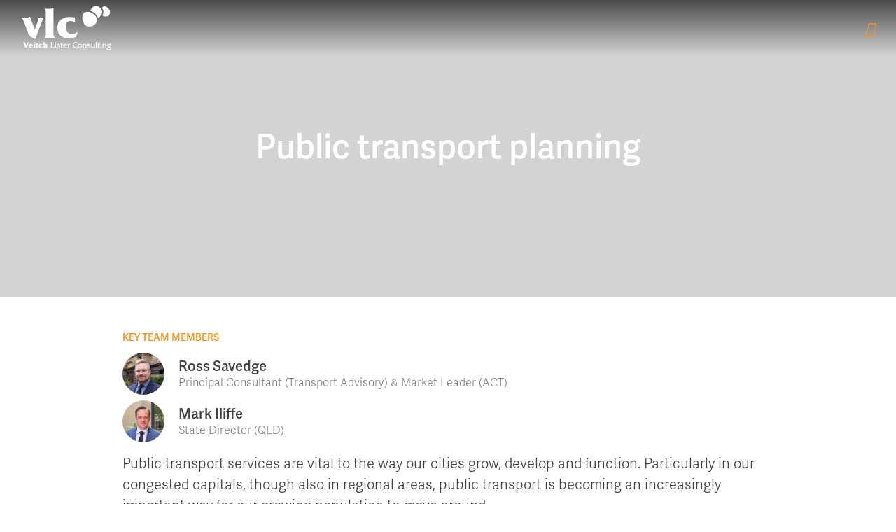

--- FILE ---
content_type: text/html; charset=UTF-8
request_url: https://veitchlister.com/our-services/public-transport-planning/
body_size: 26116
content:
<!-- This page is cached by the Hummingbird Performance plugin v3.17.1 - https://wordpress.org/plugins/hummingbird-performance/. --><!DOCTYPE html>
<html lang="en-US">
<head>
	<meta charset="UTF-8">
	<meta http-equiv="X-UA-Compatible" content="IE=edge">
	<meta name="viewport" content="width=device-width, initial-scale=1, shrink-to-fit=no">
	<meta name="mobile-web-app-capable" content="yes">
	<meta name="apple-mobile-web-app-capable" content="yes">
	<meta name="apple-mobile-web-app-title" content="Veitch Lister Consulting &#8211; VLC - Veitch Lister Consulting (VLC) is a specialist transport consultancy">
	<link rel="profile" href="https://gmpg.org/xfn/11">
	<link rel="pingback" href="https://veitchlister.com/xmlrpc.php">
	<meta name='robots' content='index, follow, max-image-preview:large, max-snippet:-1, max-video-preview:-1' />
	<style>img:is([sizes="auto" i], [sizes^="auto," i]) { contain-intrinsic-size: 3000px 1500px }</style>
	
	<!-- This site is optimized with the Yoast SEO plugin v26.3 - https://yoast.com/wordpress/plugins/seo/ -->
	<title>Public transport planning - Veitch Lister Consulting - VLC</title><style id="wphb-used-css-page-4713">img:is([sizes=auto i],[sizes^="auto," i]){contain-intrinsic-size:3000px 1500px}.wp-block-button__link{box-sizing:border-box;cursor:pointer;text-align:center;word-break:break-word;align-content:center;width:100%;height:100%;display:inline-block}:root :where(.wp-block-button .wp-block-button__link.is-style-outline),:root :where(.wp-block-button.is-style-outline > .wp-block-button__link){border:2px solid;padding:.667em 1.333em}:root :where(.wp-block-button .wp-block-button__link.is-style-outline:not(.has-text-color)),:root :where(.wp-block-button.is-style-outline > .wp-block-button__link:not(.has-text-color)){color:currentColor}:root :where(.wp-block-button .wp-block-button__link.is-style-outline:not(.has-background)),:root :where(.wp-block-button.is-style-outline > .wp-block-button__link:not(.has-background)){background-color:initial;background-image:none}.wp-block-columns{box-sizing:border-box;display:flex;flex-wrap:wrap!important;align-items:normal!important}@media (width >= 782px){.wp-block-columns{flex-wrap:nowrap!important}}:root :where(.wp-block-cover h1:not(.has-text-color)),:root :where(.wp-block-cover h2:not(.has-text-color)),:root :where(.wp-block-cover h3:not(.has-text-color)),:root :where(.wp-block-cover h4:not(.has-text-color)),:root :where(.wp-block-cover h5:not(.has-text-color)),:root :where(.wp-block-cover h6:not(.has-text-color)),:root :where(.wp-block-cover p:not(.has-text-color)){color:inherit}:root :where(.wp-block-image.is-style-rounded img,.wp-block-image .is-style-rounded img){border-radius:9999px}@keyframes turn-off-visibility{0%{opacity:1;visibility:visible}99%{opacity:0;visibility:visible}to{opacity:0;visibility:hidden}}@keyframes lightbox-zoom-out{0%{visibility:visible;transform:translate(-50%,-50%) scale(1)}99%{visibility:visible}to{transform:translate(calc((-100vw + var(--wp--lightbox-scrollbar-width))/ 2 + var(--wp--lightbox-initial-left-position)),calc(-50vh + var(--wp--lightbox-initial-top-position))) scale(var(--wp--lightbox-scale));visibility:hidden}}:root :where(.wp-block-latest-posts.is-grid){padding:0}:root :where(.wp-block-latest-posts.wp-block-latest-posts__list){padding-left:0}ul{box-sizing:border-box}:root :where(.wp-block-list.has-background){padding:1.25em 2.375em}:root :where(p.has-background){padding:1.25em 2.375em}:where(p.has-text-color:not(.has-link-color)) a{color:inherit}:where(.wp-block-post-comments-form) input:not([type=submit]){border:1px solid #949494;font-family:inherit;font-size:1em}:where(.wp-block-post-comments-form) input:where(:not([type=submit]):not([type=checkbox])){padding:calc(.667em + 2px)}.wp-block-pullquote{box-sizing:border-box;overflow-wrap:break-word;text-align:center;margin:0 0 1em;padding:4em 0}.wp-block-pullquote p{color:inherit}.wp-block-pullquote p{margin-top:0}.wp-block-pullquote p:last-child{margin-bottom:0}.wp-block-pullquote footer{position:relative}.wp-block-post-template{box-sizing:border-box;max-width:100%;margin-top:0;margin-bottom:0;padding:0;list-style:none}:root :where(.wp-block-separator.is-style-dots){text-align:center;height:auto;line-height:1}:root :where(.wp-block-separator.is-style-dots):before{color:currentColor;content:"···";letter-spacing:2em;padding-left:2em;font-family:serif;font-size:1.5em}:root :where(.wp-block-site-logo.is-style-rounded){border-radius:9999px}:root :where(.wp-block-social-links .wp-social-link a){padding:.25em}:root :where(.wp-block-social-links.is-style-logos-only .wp-social-link a){padding:0}:root :where(.wp-block-social-links.is-style-pill-shape .wp-social-link a){padding-left:.666667em;padding-right:.666667em}:root :where(.wp-block-tag-cloud.is-style-outline){flex-wrap:wrap;gap:1ch;display:flex}:root :where(.wp-block-tag-cloud.is-style-outline a){border:1px solid;margin-right:0;padding:1ch 2ch;font-size:unset!important;text-decoration:none!important}:root :where(.wp-block-table-of-contents){box-sizing:border-box}:root{}:root .has-midnight-gradient-background{background:linear-gradient(135deg,#020381,#2874fc)}.screen-reader-text{clip-path:inset(50%);border:0;width:1px;height:1px;margin:-1px;padding:0;position:absolute;overflow:hidden;word-wrap:normal!important}.screen-reader-text:focus{clip-path:none;color:#444;z-index:100000;background-color:#ddd;width:auto;height:auto;padding:15px 23px 14px;font-size:1em;line-height:normal;text-decoration:none;display:block;top:5px;left:5px}html :where(.has-border-color){border-style:solid}html :where([style*=border-top-color]){border-top-style:solid}html :where([style*=border-right-color]){border-right-style:solid}html :where([style*=border-bottom-color]){border-bottom-style:solid}html :where([style*=border-left-color]){border-left-style:solid}html :where([style*=border-width]){border-style:solid}html :where([style*=border-top-width]){border-top-style:solid}html :where([style*=border-right-width]){border-right-style:solid}html :where([style*=border-bottom-width]){border-bottom-style:solid}html :where([style*=border-left-width]){border-left-style:solid}html :where(img[class*=wp-image-]){max-width:100%;height:auto}html :where(.is-position-sticky){}@media screen and (width <= 600px){html :where(.is-position-sticky){}}/*! This file is auto-generated */.wp-block-button__link{color:#fff;background-color:#32373c;border-radius:9999px;box-shadow:none;text-decoration:none;padding:calc(.667em + 2px) calc(1.333em + 2px);font-size:1.125em}.wp-block-file__button{background:#32373c;color:#fff;text-decoration:none}:root{--wp--preset--color--black:#000000;--wp--preset--color--cyan-bluish-gray:#abb8c3;--wp--preset--color--white:#ffffff;--wp--preset--color--pale-pink:#f78da7;--wp--preset--color--vivid-red:#cf2e2e;--wp--preset--color--luminous-vivid-orange:#ff6900;--wp--preset--color--luminous-vivid-amber:#fcb900;--wp--preset--color--light-green-cyan:#7bdcb5;--wp--preset--color--vivid-green-cyan:#00d084;--wp--preset--color--pale-cyan-blue:#8ed1fc;--wp--preset--color--vivid-cyan-blue:#0693e3;--wp--preset--color--vivid-purple:#9b51e0;--wp--preset--gradient--vivid-cyan-blue-to-vivid-purple:linear-gradient(135deg,rgba(6,147,227,1) 0%,rgb(155,81,224) 100%);--wp--preset--gradient--light-green-cyan-to-vivid-green-cyan:linear-gradient(135deg,rgb(122,220,180) 0%,rgb(0,208,130) 100%);--wp--preset--gradient--luminous-vivid-amber-to-luminous-vivid-orange:linear-gradient(135deg,rgba(252,185,0,1) 0%,rgba(255,105,0,1) 100%);--wp--preset--gradient--luminous-vivid-orange-to-vivid-red:linear-gradient(135deg,rgba(255,105,0,1) 0%,rgb(207,46,46) 100%);--wp--preset--gradient--very-light-gray-to-cyan-bluish-gray:linear-gradient(135deg,rgb(238,238,238) 0%,rgb(169,184,195) 100%);--wp--preset--gradient--cool-to-warm-spectrum:linear-gradient(135deg,rgb(74,234,220) 0%,rgb(151,120,209) 20%,rgb(207,42,186) 40%,rgb(238,44,130) 60%,rgb(251,105,98) 80%,rgb(254,248,76) 100%);--wp--preset--gradient--blush-light-purple:linear-gradient(135deg,rgb(255,206,236) 0%,rgb(152,150,240) 100%);--wp--preset--gradient--blush-bordeaux:linear-gradient(135deg,rgb(254,205,165) 0%,rgb(254,45,45) 50%,rgb(107,0,62) 100%);--wp--preset--gradient--luminous-dusk:linear-gradient(135deg,rgb(255,203,112) 0%,rgb(199,81,192) 50%,rgb(65,88,208) 100%);--wp--preset--gradient--pale-ocean:linear-gradient(135deg,rgb(255,245,203) 0%,rgb(182,227,212) 50%,rgb(51,167,181) 100%);--wp--preset--gradient--electric-grass:linear-gradient(135deg,rgb(202,248,128) 0%,rgb(113,206,126) 100%);--wp--preset--gradient--midnight:linear-gradient(135deg,rgb(2,3,129) 0%,rgb(40,116,252) 100%);--wp--preset--font-size--small:13px;--wp--preset--font-size--medium:20px;--wp--preset--font-size--large:36px;--wp--preset--font-size--x-large:42px}body .is-layout-flex{display:flex}.is-layout-flex{flex-wrap:wrap;align-items:center}.is-layout-flex>:is(*,div){margin:0}body .is-layout-grid{display:grid}.is-layout-grid>:is(*,div){margin:0}.has-black-color{color:var(--wp--preset--color--black)!important}.has-cyan-bluish-gray-color{color:var(--wp--preset--color--cyan-bluish-gray)!important}.has-white-color{color:var(--wp--preset--color--white)!important}.has-pale-pink-color{color:var(--wp--preset--color--pale-pink)!important}.has-vivid-red-color{color:var(--wp--preset--color--vivid-red)!important}.has-luminous-vivid-orange-color{color:var(--wp--preset--color--luminous-vivid-orange)!important}.has-luminous-vivid-amber-color{color:var(--wp--preset--color--luminous-vivid-amber)!important}.has-light-green-cyan-color{color:var(--wp--preset--color--light-green-cyan)!important}.has-vivid-green-cyan-color{color:var(--wp--preset--color--vivid-green-cyan)!important}.has-pale-cyan-blue-color{color:var(--wp--preset--color--pale-cyan-blue)!important}.has-vivid-cyan-blue-color{color:var(--wp--preset--color--vivid-cyan-blue)!important}.has-vivid-purple-color{color:var(--wp--preset--color--vivid-purple)!important}.has-black-background-color{background-color:var(--wp--preset--color--black)!important}.has-cyan-bluish-gray-background-color{background-color:var(--wp--preset--color--cyan-bluish-gray)!important}.has-white-background-color{background-color:var(--wp--preset--color--white)!important}.has-pale-pink-background-color{background-color:var(--wp--preset--color--pale-pink)!important}.has-vivid-red-background-color{background-color:var(--wp--preset--color--vivid-red)!important}.has-luminous-vivid-orange-background-color{background-color:var(--wp--preset--color--luminous-vivid-orange)!important}.has-luminous-vivid-amber-background-color{background-color:var(--wp--preset--color--luminous-vivid-amber)!important}.has-light-green-cyan-background-color{background-color:var(--wp--preset--color--light-green-cyan)!important}.has-vivid-green-cyan-background-color{background-color:var(--wp--preset--color--vivid-green-cyan)!important}.has-pale-cyan-blue-background-color{background-color:var(--wp--preset--color--pale-cyan-blue)!important}.has-vivid-cyan-blue-background-color{background-color:var(--wp--preset--color--vivid-cyan-blue)!important}.has-vivid-purple-background-color{background-color:var(--wp--preset--color--vivid-purple)!important}.has-black-border-color{border-color:var(--wp--preset--color--black)!important}.has-cyan-bluish-gray-border-color{border-color:var(--wp--preset--color--cyan-bluish-gray)!important}.has-white-border-color{border-color:var(--wp--preset--color--white)!important}.has-pale-pink-border-color{border-color:var(--wp--preset--color--pale-pink)!important}.has-vivid-red-border-color{border-color:var(--wp--preset--color--vivid-red)!important}.has-luminous-vivid-orange-border-color{border-color:var(--wp--preset--color--luminous-vivid-orange)!important}.has-luminous-vivid-amber-border-color{border-color:var(--wp--preset--color--luminous-vivid-amber)!important}.has-light-green-cyan-border-color{border-color:var(--wp--preset--color--light-green-cyan)!important}.has-vivid-green-cyan-border-color{border-color:var(--wp--preset--color--vivid-green-cyan)!important}.has-pale-cyan-blue-border-color{border-color:var(--wp--preset--color--pale-cyan-blue)!important}.has-vivid-cyan-blue-border-color{border-color:var(--wp--preset--color--vivid-cyan-blue)!important}.has-vivid-purple-border-color{border-color:var(--wp--preset--color--vivid-purple)!important}.has-vivid-cyan-blue-to-vivid-purple-gradient-background{background:var(--wp--preset--gradient--vivid-cyan-blue-to-vivid-purple)!important}.has-light-green-cyan-to-vivid-green-cyan-gradient-background{background:var(--wp--preset--gradient--light-green-cyan-to-vivid-green-cyan)!important}.has-luminous-vivid-amber-to-luminous-vivid-orange-gradient-background{background:var(--wp--preset--gradient--luminous-vivid-amber-to-luminous-vivid-orange)!important}.has-luminous-vivid-orange-to-vivid-red-gradient-background{background:var(--wp--preset--gradient--luminous-vivid-orange-to-vivid-red)!important}.has-very-light-gray-to-cyan-bluish-gray-gradient-background{background:var(--wp--preset--gradient--very-light-gray-to-cyan-bluish-gray)!important}.has-cool-to-warm-spectrum-gradient-background{background:var(--wp--preset--gradient--cool-to-warm-spectrum)!important}.has-blush-light-purple-gradient-background{background:var(--wp--preset--gradient--blush-light-purple)!important}.has-blush-bordeaux-gradient-background{background:var(--wp--preset--gradient--blush-bordeaux)!important}.has-luminous-dusk-gradient-background{background:var(--wp--preset--gradient--luminous-dusk)!important}.has-pale-ocean-gradient-background{background:var(--wp--preset--gradient--pale-ocean)!important}.has-electric-grass-gradient-background{background:var(--wp--preset--gradient--electric-grass)!important}.has-midnight-gradient-background{background:var(--wp--preset--gradient--midnight)!important}.has-small-font-size{font-size:var(--wp--preset--font-size--small)!important}.has-medium-font-size{font-size:var(--wp--preset--font-size--medium)!important}.has-large-font-size{font-size:var(--wp--preset--font-size--large)!important}.has-x-large-font-size{font-size:var(--wp--preset--font-size--x-large)!important}:root :where(.wp-block-pullquote){font-size:1.5em;line-height:1.6}#search.yikes-full-page-search{position:fixed;top:0;left:0;width:100%;height:100%;background-color:rgba(0,0,0,.7);transition:all .5s ease-in-out;transform:translate(0,-100%) scale(0,0);opacity:0;-moz-opacity:0;-khtml-opacity:0;opacity:0;z-index:9999}#search.yikes-full-page-search input[type=search],#search.yikes-full-page-search input[type=search]:focus{position:absolute;height:150px;top:49%;bottom:0;left:0;right:0;width:100%;color:#fff;background:0 0;font-size:60px;font-weight:300;text-align:center;border:0;margin:0 auto;margin-top:-51px;outline:0}#search.yikes-full-page-search ::-webkit-input-placeholder{color:rgba(255,255,255,.5)!important}#search.yikes-full-page-search ::-moz-placeholder{color:rgba(255,255,255,.5)!important}#search.yikes-full-page-search :-ms-input-placeholder{color:rgba(255,255,255,.5)!important}#search.yikes-full-page-search :-moz-placeholder{color:rgba(255,255,255,.5)!important}#search.yikes-full-page-search .btn{position:absolute;top:50%;left:50%;margin-top:61px;margin-left:-45px}#search.yikes-full-page-search .close,#search.yikes-full-page-search .close:hover{position:fixed;text-decoration:none;top:15px;right:15px;color:#fff;opacity:1;padding:10px 17px;font-size:27px}.wpcf7 input[type=file]{cursor:pointer}.wpcf7 input[type=file]:disabled{cursor:default}.wpcf7 input[type=url]{direction:ltr}@-ms-viewport{width:device-width}a:not([href]):not([tabindex]),a:not([href]):not([tabindex]):focus,a:not([href]):not([tabindex]):hover{color:inherit;text-decoration:none}@media (width >= 576px){.container{max-width:540px}}@media (width >= 768px){.container{max-width:720px}}@media (width >= 992px){.container{max-width:960px}}@media (width >= 1200px){.container{max-width:1140px}}.col-12,.col-md-3,.col-md-4,.col-md-8,.col-md-9{width:100%;min-height:1px;padding-left:15px;padding-right:15px;position:relative}@media (width >= 768px){.col-md-3{flex:0 0 25%;max-width:25%}.col-md-4{flex:0 0 33.3333%;max-width:33.3333%}.col-md-8{flex:0 0 66.6667%;max-width:66.6667%}.col-md-9{flex:0 0 75%;max-width:75%}}.wpcf7 input[type=color],.wpcf7 input[type=file],.wpcf7 input[type=range],.wpcf7 input[type=search],.wpcf7 input[type=text],.wpcf7 input[type=time],.wpcf7 input[type=url]{color:#495057;background-color:#fff;background-clip:padding-box;border:1px solid #ced4da;border-radius:.25rem;width:100%;padding:.375rem .75rem;font-size:1rem;line-height:1.5;transition:border-color .15s ease-in-out,box-shadow .15s ease-in-out;display:block}.wpcf7 input[type=color]::-ms-expand,.wpcf7 input[type=file]::-ms-expand,.wpcf7 input[type=range]::-ms-expand,.wpcf7 input[type=search]::-ms-expand,.wpcf7 input[type=text]::-ms-expand,.wpcf7 input[type=time]::-ms-expand,.wpcf7 input[type=url]::-ms-expand{background-color:#0000;border:0}.wpcf7 input[type=color]:focus,.wpcf7 input[type=file]:focus,.wpcf7 input[type=range]:focus,.wpcf7 input[type=search]:focus,.wpcf7 input[type=text]:focus,.wpcf7 input[type=time]:focus,.wpcf7 input[type=url]:focus{color:#495057;background-color:#fff;border-color:#fbce98;outline:0;box-shadow:0 0 0 .2rem #f7941d40}.wpcf7 input[type=color]::placeholder,.wpcf7 input[type=file]::placeholder,.wpcf7 input[type=range]::placeholder,.wpcf7 input[type=search]::placeholder,.wpcf7 input[type=text]::placeholder,.wpcf7 input[type=time]::placeholder,.wpcf7 input[type=url]::placeholder{color:#6c757d;opacity:1}.wpcf7 input[type=color]:disabled,.wpcf7 input[type=file]:disabled,.wpcf7 input[type=range]:disabled,.wpcf7 input[type=search]:disabled,.wpcf7 input[type=text]:disabled,.wpcf7 input[type=time]:disabled,.wpcf7 input[type=url]:disabled{opacity:1;background-color:#e9ecef}@media (width <= 1199.98px){.navbar-expand-xl>.container{padding-left:0;padding-right:0}}@media (width >= 1200px){.navbar-expand-xl{flex-flow:row;justify-content:flex-start}.navbar-expand-xl .navbar-nav{flex-direction:row}.navbar-expand-xl .navbar-nav .dropdown-menu{position:absolute}.navbar-expand-xl .navbar-nav .nav-link{padding-left:.5rem;padding-right:.5rem}.navbar-expand-xl>.container{flex-wrap:nowrap}.navbar-expand-xl .navbar-collapse{flex-basis:auto;display:flex!important}.navbar-expand-xl .navbar-toggler{display:none}}@media print{*,:after,:before{text-shadow:none!important;box-shadow:none!important}a:not(.btn){text-decoration:underline}img{page-break-inside:avoid}h3,p{orphans:3;widows:3}h3{page-break-after:avoid}@page{size:a3}.container,body{min-width:992px!important}.navbar{display:none}}.screen-reader-text{font-size:inherit}.btn{padding:15px 130px}:root{}*,:after,:before{box-sizing:border-box}html{-webkit-text-size-adjust:100%;-ms-text-size-adjust:100%;-ms-overflow-style:scrollbar;-webkit-tap-highlight-color:transparent;font-family:sans-serif;line-height:1.15}@-ms-viewport{width:device-width}article,footer,main,nav,section{display:block}body{color:#212529;text-align:left;background-color:#fff;margin:0;font-family:-apple-system,BlinkMacSystemFont,Segoe UI,Roboto,Helvetica Neue,Arial,sans-serif,Apple Color Emoji,Segoe UI Emoji,Segoe UI Symbol;font-size:1rem;font-weight:400;line-height:1.5}h1,h3,h4,h5,h6{margin-top:0;margin-bottom:.5rem}p{margin-top:0;margin-bottom:1rem}ul{margin-top:0;margin-bottom:1rem}ul ul{margin-bottom:0}b{font-weight:bolder}a{color:#f7941d;-webkit-text-decoration-skip:objects;background-color:#0000;text-decoration:none}a:hover{color:#c16c07;text-decoration:underline}a:not([href]):not([tabindex]),a:not([href]):not([tabindex]):focus,a:not([href]):not([tabindex]):hover{color:inherit;text-decoration:none}a:not([href]):not([tabindex]):focus{outline:0}img{vertical-align:middle;border-style:none}caption{color:#6c757d;text-align:left;caption-side:bottom;padding-top:.75rem;padding-bottom:.75rem}button{border-radius:0}button:focus{outline:1px dotted;outline:5px auto -webkit-focus-ring-color}button,input{font-family:inherit;font-size:inherit;line-height:inherit;margin:0}button,input{overflow:visible}button{text-transform:none}[type=submit],button,html [type=button]{-webkit-appearance:button}[type=button]::-moz-focus-inner,[type=submit]::-moz-focus-inner,button::-moz-focus-inner{border-style:none;padding:0}input[type=time]{-webkit-appearance:listbox}[type=search]{outline-offset:-2px;-webkit-appearance:none}[type=search]::-webkit-search-cancel-button,[type=search]::-webkit-search-decoration{-webkit-appearance:none}::-webkit-file-upload-button{font:inherit;-webkit-appearance:button}.h1,.h3,.h4,.h5,.h6,h1,h3,h4,h5,h6{color:inherit;margin-bottom:.5rem;font-family:inherit;font-weight:500;line-height:1.2}.h1,h1{font-size:2.5rem}.h3,h3{font-size:1.75rem}.h4,h4{font-size:1.5rem}.h5,h5{font-size:1.25rem}.h6,h6{font-size:1rem}.lead{font-size:1.25rem;font-weight:300}.container{width:100%;margin-left:auto;margin-right:auto;padding-left:15px;padding-right:15px}@media (width >= 576px){.container{max-width:540px}}@media (width >= 768px){.container{max-width:720px}}@media (width >= 992px){.container{max-width:960px}}@media (width >= 1200px){.container{max-width:1140px}}.row{flex-wrap:wrap;margin-left:-15px;margin-right:-15px;display:flex}.col-12,.col-md-3,.col-md-4,.col-md-8,.col-md-9{width:100%;min-height:1px;padding-left:15px;padding-right:15px;position:relative}.col-12{flex:0 0 100%;max-width:100%}@media (width >= 768px){.col-md-3{flex:0 0 25%;max-width:25%}.col-md-4{flex:0 0 33.3333%;max-width:33.3333%}.col-md-8{flex:0 0 66.6667%;max-width:66.6667%}.col-md-9{flex:0 0 75%;max-width:75%}}.wpcf7 input[type=color],.wpcf7 input[type=file],.wpcf7 input[type=range],.wpcf7 input[type=search],.wpcf7 input[type=text],.wpcf7 input[type=time],.wpcf7 input[type=url]{color:#495057;background-color:#fff;background-clip:padding-box;border:1px solid #ced4da;border-radius:.25rem;width:100%;padding:.375rem .75rem;font-size:1rem;line-height:1.5;transition:border-color .15s ease-in-out,box-shadow .15s ease-in-out;display:block}.wpcf7 input[type=color]::-ms-expand,.wpcf7 input[type=file]::-ms-expand,.wpcf7 input[type=range]::-ms-expand,.wpcf7 input[type=search]::-ms-expand,.wpcf7 input[type=text]::-ms-expand,.wpcf7 input[type=time]::-ms-expand,.wpcf7 input[type=url]::-ms-expand{background-color:#0000;border:0}.wpcf7 input:focus[type=color],.wpcf7 input:focus[type=file],.wpcf7 input:focus[type=range],.wpcf7 input:focus[type=search],.wpcf7 input:focus[type=text],.wpcf7 input:focus[type=time],.wpcf7 input:focus[type=url]{color:#495057;background-color:#fff;border-color:#fbce98;outline:0;box-shadow:0 0 0 .2rem #f7941d40}.wpcf7 input[type=color]::placeholder,.wpcf7 input[type=file]::placeholder,.wpcf7 input[type=range]::placeholder,.wpcf7 input[type=search]::placeholder,.wpcf7 input[type=text]::placeholder,.wpcf7 input[type=time]::placeholder,.wpcf7 input[type=url]::placeholder{color:#6c757d;opacity:1}.wpcf7 input:disabled[type=color],.wpcf7 input:disabled[type=file],.wpcf7 input:disabled[type=range],.wpcf7 input:disabled[type=search],.wpcf7 input:disabled[type=text],.wpcf7 input:disabled[type=time],.wpcf7 input:disabled[type=url]{opacity:1;background-color:#e9ecef}.btn{text-align:center;white-space:nowrap;vertical-align:middle;user-select:none;border:1px solid #0000;border-radius:.25rem;padding:.375rem .75rem;font-size:1rem;font-weight:400;line-height:1.5;transition:color .15s ease-in-out,background-color .15s ease-in-out,border-color .15s ease-in-out,box-shadow .15s ease-in-out;display:inline-block}.btn:focus,.btn:hover{text-decoration:none}.btn:focus{outline:0;box-shadow:0 0 0 .2rem #f7941d40}.btn:disabled{opacity:.65}.btn:not(:disabled):not(.disabled){cursor:pointer}.btn:not(:disabled):not(.disabled):active{background-image:none}.btn-primary{color:#212529;background-color:#f7941d;border-color:#f7941d}.btn-primary:hover{color:#fff;background-color:#e68108;border-color:#d97a08}.btn-primary:focus{box-shadow:0 0 0 .2rem #f7941d80}.btn-primary:disabled{color:#212529;background-color:#f7941d;border-color:#f7941d}.btn-primary:not(:disabled):not(.disabled):active{color:#fff;background-color:#d97a08;border-color:#cd7307}.btn-primary:not(:disabled):not(.disabled):active:focus{box-shadow:0 0 0 .2rem #f7941d80}.collapse{display:none}.dropdown{position:relative}.dropdown-toggle:after{vertical-align:.255em;content:"";border:.3em solid #0000;border-top-color:currentColor;border-bottom:0;width:0;height:0;margin-left:.255em;display:inline-block}.dropdown-toggle:empty:after{margin-left:0}.dropdown-menu{z-index:1000;float:left;color:#212529;text-align:left;background-color:#fff;background-clip:padding-box;border:1px solid #00000026;border-radius:.25rem;min-width:10rem;margin:.125rem 0 0;padding:.5rem 0;font-size:1rem;list-style:none;display:none;position:absolute;top:100%;left:0}.nav{flex-wrap:wrap;margin-bottom:0;padding-left:0;list-style:none;display:flex}.nav-link{padding:.5rem 1rem;display:block}.nav-link:focus,.nav-link:hover{text-decoration:none}.navbar{flex-wrap:wrap;justify-content:space-between;align-items:center;padding:.5rem 1rem;display:flex;position:relative}.navbar>.container{flex-wrap:wrap;justify-content:space-between;align-items:center;display:flex}.navbar-brand{font-size:1.25rem;line-height:inherit;white-space:nowrap;margin-right:1rem;padding-top:.3125rem;padding-bottom:.3125rem;display:inline-block}.navbar-brand:focus,.navbar-brand:hover{text-decoration:none}.navbar-nav{flex-direction:column;margin-bottom:0;padding-left:0;list-style:none;display:flex}.navbar-nav .nav-link{padding-left:0;padding-right:0}.navbar-nav .dropdown-menu{float:none;position:static}.navbar-collapse{flex-grow:1;flex-basis:100%;align-items:center}.navbar-toggler{background-color:#0000;border:1px solid #0000;border-radius:.25rem;padding:.25rem .75rem;font-size:1.25rem;line-height:1}.navbar-toggler:focus,.navbar-toggler:hover{text-decoration:none}.navbar-toggler:not(:disabled):not(.disabled){cursor:pointer}@media (width <= 1199.98px){.navbar-expand-xl>.container{padding-left:0;padding-right:0}}@media (width >= 1200px){.navbar-expand-xl{flex-flow:row;justify-content:flex-start}.navbar-expand-xl .navbar-nav{flex-direction:row}.navbar-expand-xl .navbar-nav .dropdown-menu{position:absolute}.navbar-expand-xl .navbar-nav .nav-link{padding-left:.5rem;padding-right:.5rem}.navbar-expand-xl>.container{flex-wrap:nowrap}.navbar-expand-xl .navbar-collapse{flex-basis:auto;display:flex!important}.navbar-expand-xl .navbar-toggler{display:none}}.card{word-wrap:break-word;background-color:#fff;background-clip:border-box;border:1px solid #00000020;border-radius:.25rem;flex-direction:column;min-width:0;display:flex;position:relative}.breadcrumb{background-color:#e9ecef;border-radius:.25rem;flex-wrap:wrap;margin-bottom:1rem;padding:.75rem 1rem;list-style:none;display:flex}.media{align-items:flex-start;display:flex}.close{float:right;color:#000;text-shadow:0 1px #fff;opacity:.5;font-size:1.5rem;font-weight:700;line-height:1}.close:focus,.close:hover{color:#000;opacity:.75;text-decoration:none}.close:not(:disabled):not(.disabled){cursor:pointer}button.close{-webkit-appearance:none;background-color:#0000;border:0;padding:0}.carousel{position:relative}.d-flex{display:flex!important}.flex-wrap{flex-wrap:wrap!important}.justify-content-center{justify-content:center!important}.align-self-center{align-self:center!important}.sr-only{clip:rect(0,0,0,0);white-space:nowrap;clip-path:inset(50%);border:0;width:1px;height:1px;padding:0;position:absolute;overflow:hidden}.w-100{width:100%!important}.mb-0{margin-bottom:0!important}.mb-4{margin-bottom:1.5rem!important}.mr-auto{margin-right:auto!important}.ml-auto{margin-left:auto!important}.text-center{text-align:center!important}@media print{*,:after,:before{text-shadow:none!important;box-shadow:none!important}a:not(.btn){text-decoration:underline}img{page-break-inside:avoid}h3,p{orphans:3;widows:3}h3{page-break-after:avoid}@page{size:a3}.container,body{min-width:992px!important}.navbar{display:none}}.wrapper{padding:30px 0}.screen-reader-text{font-size:inherit}article img,img{max-width:100%;height:auto}a.skip-link{z-index:1000;position:fixed;top:0;right:0}.fa-search:before{content:""}.fa-bars:before{content:""}.fa-linkedin:before{content:""}.fa-long-arrow-left:before{content:""}.fa-long-arrow-right:before{content:""}.sr-only{clip:rect(0,0,0,0);border:0;width:1px;height:1px;margin:-1px;padding:0;position:absolute;overflow:hidden}@media (width <= 767px){.pos-vertical-center{top:0;-webkit-transform:none;transform:none}}@media (height <= 600px){.pos-vertical-center{top:0;-webkit-transform:none;transform:none}}div[data-overlay] h1,div[data-overlay] h3,div[data-overlay] h4,div[data-overlay] h5,div[data-overlay] h6,div[data-overlay] p,div[data-overlay] ul{color:#fff}@keyframes backgroundLoad{0%{background:#252525}100%{background:#3f3f3f}}.main-container>a:first-child+.parallax .background-image-holder,.parallax:first-child .background-image-holder{top:0}@media (width <= 1024px){.parallax>.background-image-holder{-webkit-transition:transform 16ms linear!important;transition:transform 16ms linear!important}}@media (width <= 1024px){.videobg .background-image-holder,.videobg .container{opacity:1!important}.videobg video{display:none}}@media (width <= 767px){footer,section{padding:5.57143em 0}}@-webkit-keyframes fadeOutUp{from{opacity:1;-webkit-transform:translate3d(0,0,0);transform:translate3d(0,0,0)}to{opacity:0;-webkit-font-smoothing:antialiased;-webkit-transform:translate3d(0,-50px,0);transform:translate3d(0,-50px,0)}}@keyframes fadeOutUp{from{opacity:1;-webkit-transform:translate3d(0,0,0);transform:translate3d(0,0,0)}to{opacity:0;-webkit-font-smoothing:antialiased;-webkit-transform:translate3d(0,-50px,0);transform:translate3d(0,-50px,0)}}@-webkit-keyframes fadeOutRight{from{opacity:1;-webkit-transform:translate3d(0,0,0);transform:translate3d(0,0,0)}to{opacity:0;-webkit-font-smoothing:antialiased;-webkit-transform:translate3d(50px,0,0);transform:translate3d(50px,0,0)}}@keyframes fadeOutRight{from{opacity:1;-webkit-transform:translate3d(0,0,0);transform:translate3d(0,0,0)}to{opacity:0;-webkit-font-smoothing:antialiased;-webkit-transform:translate3d(50px,0,0);transform:translate3d(50px,0,0)}}@-webkit-keyframes kenBurns{0%{transform:scale(1)}100%{transform:scale(1.1)}}@keyframes kenBurns{0%{transform:scale(1)}100%{transform:scale(1.1)}}@media (width <= 767px){.dropdown [class*=col-]+[class*=col-]{margin-top:.928571em}}@media (width >= 768px){.cover .row .row:last-child{margin-top:5.57143em}}@media (width <= 990px){button{margin-top:1.85714em}}.h1,h1,h3,h4,h5,h6,p{margin:0 0 10px;font-family:adelle-sans}@media screen and (width <= 767px){.navbar{background:#fff;height:60px}}@media screen and (width >= 767px) and (width <= 1200px){.navbar{background:#fff}}#main-menu{position:absolute;left:50%;transform:translateX(-50%)}.dropdown-menu{text-align:center;opacity:0;border:none;border-radius:2px;margin-top:20px;padding:0;font-size:.875rem;transition:all .2s;display:none;left:-25%;-webkit-box-shadow:0 0 6px #0000001a;-moz-box-shadow:0 0 6px #0000001a;box-shadow:0 0 6px #0000001a}.dropdown-menu .menu-item{margin:0!important}.dropdown-menu li{margin:0;padding:10px 10%}.dropdown-menu .nav-link{color:#fff;text-align:left;transition:all .2s;display:block}.dropdown-menu .nav-link:hover{color:#17a2b8}.dropdown-menu:after,.dropdown-menu:before{content:" ";z-index:2;border:10px solid #0000;border-top:0;border-bottom-color:#fff;width:0;height:0;display:block;position:absolute;top:-10px;left:90px;overflow:hidden}.dropdown-menu:before{z-index:1;border-bottom-color:#00000018;top:-12px}@media screen and (width <= 768px){.navigation{background:#fff;width:100%;position:absolute;top:60px}.page-content{margin-top:60px}}@media screen and (width >= 768px) and (width <= 1200px){.navigation{background:#fff;width:100%;position:absolute;top:80px}.page-content{margin-top:80px}}@media screen and (width <= 1200px){.dropdown-menu{opacity:0;text-align:center;border:none;border-radius:2px;width:100%;margin-top:0;padding:0;font-size:.875rem;transition:all .3s;display:none;position:relative;left:0;-webkit-box-shadow:0 6px 6px #0000001a;-moz-box-shadow:0 6px 6px #0000001a;box-shadow:0 6px 6px #0000001a}.dropdown-menu li{margin:0;padding-top:0;padding-bottom:0;padding-left:0}.dropdown-menu .nav-link{border-bottom:1px solid #efefef!important;padding:10px 20px!important}.dropdown-menu:after,.dropdown-menu:before{content:"";z-index:2;border:10px solid #0000;border-top:0;border-bottom-color:#fff;width:0;height:0;display:none;position:absolute;top:-10px;left:90px;overflow:hidden}.dropdown-menu:before{z-index:1;border-bottom-color:#00000018;top:-12px}#contact-menu,#main-menu{position:relative!important;left:auto!important;right:auto!important;transform:none!important}#contact-menu .menu-item,#main-menu .menu-item{margin:auto 10px;display:block}#contact-menu .nav-link,#main-menu .nav-link{color:gray;border-bottom:1px solid #ccc;width:100%;padding:20px}#contact-menu .nav-link:hover,#main-menu .nav-link:hover{color:#404143}#contact-menu .nav-link{color:#f7941d}}@media screen and (width <= 1200px){.logo-reverse{display:none}#site-logo{left:unset!important;width:85px!important;height:auto!important;display:inline-block!important;position:relative!important}}@media screen and (width <= 1200px){.logo-positive{display:block}}@media screen and (width <= 767px){.footer *{text-align:center}.footer .footer__copyright,.footer .footer__logo,.footer .footer__menu{margin-bottom:30px}.footer #footer-logo{margin:0 auto}}.footer__menu li a:hover{color:gray}.fixedfooter{width:100%;position:absolute;bottom:0}.btn-primary{color:#fff}@media (width <= 768px){.page-header{padding-top:5.57143em;padding-bottom:5.57143em}}.related-projects{background-color:#f4f4f4;padding:50px 0;overflow:hidden}.controls .btn{margin:5px;padding:7.5px 15px}body{min-height:100%}@media (width <= 992px){.h1,h1{font-size:1.5em}}.videobg{padding-top:0;padding-bottom:0}@media (width <= 1400px){.videobg{height:auto}}*,a,h1,h3,h4,h5,h6,p,ul{margin:0;padding:0}body{overflow-x:hidden}.pos-vertical-center{position:relative;top:50%}@media (width <= 767px){.pos-vertical-center{top:0;-webkit-transform:none;transform:none}}@media (height <= 600px){.pos-vertical-center{top:0;-webkit-transform:none;transform:none}}.block{display:block}.background-image-holder{z-index:0;opacity:0;background:#252525;height:100%;-webkit-transition:opacity .3s linear;transition:opacity .3s linear;position:absolute;top:0;left:0;background-position:50%!important;background-size:cover!important}.background-image-holder:not([class*=col-]){width:100%}.background-image-holder img{display:none}[data-overlay]{position:relative}[data-overlay]:before{content:"";z-index:1;background:#252525;width:100%;height:100%;position:absolute;top:0;left:0}[data-overlay] :not(.container):not(.background-image-holder){z-index:2}[data-overlay="1"]:before{opacity:.1}[data-overlay="2"]:before{opacity:.2}[data-overlay="3"]:before{opacity:.3}[data-overlay="4"]:before{opacity:.4}[data-overlay="5"]:before{opacity:.5}[data-overlay="6"]:before{opacity:.6}[data-overlay="8"]:before{opacity:.8}[data-overlay="9"]:before{opacity:.9}[data-overlay="0"]:before{opacity:0}.imagebg{position:relative}.imagebg .container{z-index:2}.imagebg .container:not(.pos-absolute){position:relative}.imagebg:not(.image--light) h1,.imagebg:not(.image--light) h3,.imagebg:not(.image--light) h4,.imagebg:not(.image--light) h5,.imagebg:not(.image--light) h6,.imagebg:not(.image--light) p,.imagebg:not(.image--light) ul{color:#fff}div[data-overlay] h1,div[data-overlay] h3,div[data-overlay] h4,div[data-overlay] h5,div[data-overlay] h6,div[data-overlay] p,div[data-overlay] ul{color:#fff}.parallax{overflow:hidden}.parallax .background-image-holder{-webkit-transition:none!important;-moz-transition:none!important;transition:none!important}.icon{font-size:3.14286em;line-height:1em}.dropdown{position:relative}.breadcrumb{background:0 0;margin:0;padding:0;display:inline-block}.breadcrumb li{font-size:1em}.breadcrumb li+li:before{padding:0 .464286em}.parallax>.background-image-holder{height:100%;min-height:100vh;-webkit-transform-style:preserve-3d;top:-50vh;-webkit-transition:opacity .3s!important;transition:opacity .3s!important}.main-container>a:first-child+.parallax .background-image-holder,.parallax:first-child .background-image-holder{top:0}@media (width <= 1024px){.parallax>.background-image-holder{-webkit-transition:transform 16ms linear!important;transition:transform 16ms linear!important}}.videobg{background:#252525;position:relative;overflow:hidden}.videobg .background-image-holder,.videobg .container{opacity:0;-webkit-transition:all .3s linear;-moz-transition:all .3s linear;transition:all .3s linear}.videobg .background-image-holder{opacity:0!important}.videobg video{object-fit:cover;min-width:100%;height:100%;position:absolute;top:0;left:0;z-index:0!important}@media (width <= 1024px){.videobg .background-image-holder,.videobg .container{opacity:1!important}.videobg video{display:none}}div.right{float:right}div.left{float:left}footer,section{padding-top:7.42857em;padding-bottom:7.42857em}@media (width <= 767px){footer,section{padding:5.57143em 0}}div[class*=col-]>div[class*=col-]:first-child{padding-left:0}div[class*=col-]>div[class*=col-]:last-child{padding-right:0}.box-shadow{box-shadow:0 0 25px #0000000a}.container .container{max-width:100%}ul:not([class*=menu]) li>a{font-weight:400}ul:not([class*=menu]) li>a:hover{text-decoration:none}@media (width <= 767px){.dropdown [class*=col-]+[class*=col-]{margin-top:.928571em}}.card p a{text-decoration:none}.icon:not(.block){display:inline-block}.imagebg .icon{color:#fff}.cover .h3+form,.cover h3+form{margin-top:2.78571em}@media (width >= 768px){.cover .row .row:last-child{margin-top:5.57143em}}@media (width <= 990px){button{margin-top:1.85714em}}article.imagebg{padding:1.85714em;overflow:hidden}article.imagebg:before{-webkit-transition:all .3s;-moz-transition:all .3s;transition:all .3s}article.imagebg:hover:before{opacity:.6}h1,h3,h4,h5,h6,p{margin:0 0 10px}h1,h3,h4,h5,h6{color:#404143;font-weight:700}h1{font-size:3rem}h3{font-size:1.4rem}h4{font-size:1.2rem}.h6,h6{color:#f7941d;text-transform:uppercase;font-size:.875em;font-weight:700}p{color:gray}.lead{color:#404143}ul{color:gray;padding-left:20px;list-style:outside}span.primary{color:#f7941d}.owl-carousel{-webkit-tap-highlight-color:transparent;z-index:1;width:100%;display:none;position:relative}.navbar{z-index:1020;width:100%;height:80px;background:-moz-linear-gradient(top,#000000a6 0,#0000 100%);background:-webkit-linear-gradient(top,#000000a6 0,#0000 100%);background:linear-gradient(#000000a6 0,#0000 100%);transition:all .2s;position:absolute;top:0}@media screen and (width <= 767px){.navbar{background:#fff;height:60px}}#contact-menu,#main-menu{text-transform:uppercase;font-size:.875rem;font-weight:700}#contact-menu .nav-item,#main-menu .nav-item{display:flex}#contact-menu .nav-link,#main-menu .nav-link{align-self:center}#site-logo{width:130px;position:absolute;left:30px}#site-logo .logo-positive{height:auto!important}#main-menu{white-space:nowrap;position:absolute;left:50%;transform:translateX(-50%)}#main-menu .menu-item{margin:auto 10px}#main-menu .nav-link{color:#fff;white-space:nowrap;transition:all .2s}#main-menu .nav-link:hover{color:#f7941d}#main-menu .dropdown-menu{font-size:.875rem}#main-menu .dropdown-menu .nav-link{color:gray;white-space:pre-wrap;transition:all .2s}#main-menu .dropdown-menu .nav-link:hover{color:#404143}#contact-menu{position:absolute;right:30px}#contact-menu .nav-link{color:#f7941d;transition:all .2s}#contact-menu .nav-link:hover{color:#fff}.dropdown-menu{text-transform:none;width:200px}.dropdown-menu a{padding:0}.navbar-toggler{color:#f7941d;margin:0;padding:0;font-size:1.4rem;position:absolute;right:30px}@media screen and (width <= 767px){.page-content{margin-top:60px}.navigation{background:#404143;width:100%;position:absolute;top:60px}.navigation .dropdown-menu{width:100%;padding:0;position:relative}.navigation #contact-menu,.navigation #main-menu{position:relative;left:auto;right:auto;transform:none}.navigation #contact-menu .menu-item,.navigation #main-menu .menu-item{display:block}.navigation #contact-menu .nav-link,.navigation #main-menu .nav-link{border-bottom:1px solid gray;width:100%;padding:20px}}.logo-reverse{display:block}@media screen and (width <= 767px){.logo-reverse{display:none}}.logo-positive{display:none}@media screen and (width <= 767px){.logo-positive{display:block}}.footer{background-color:#404143;padding:30px 0;font-size:.875em}.footer *{color:#fff}.footer__copyright{text-align:right}@media screen and (width <= 767px){.footer *{text-align:center}.footer .footer__copyright,.footer .footer__logo,.footer .footer__menu{margin-bottom:30px}.footer #footer-logo{margin:0 auto}}.footer__menu{text-transform:uppercase;justify-content:center;margin:0;padding:0;font-weight:700;list-style:none;display:flex}.footer__menu li a{padding:0 10px}#footer-logo{max-width:130px;display:block}@media (width <= 767px){section{padding-top:1.85714em;padding-bottom:1.85714em}}@media (width >= 768px) and (width <= 992px){section{padding-top:3.71429em;padding-bottom:3.71429em}}@media (width >= 992px) and (width <= 1200px){section{padding-top:5.57143em;padding-bottom:5.57143em}}@media (width >= 1200px){section{padding-top:6.5em;padding-bottom:6.5em}}body *{font-family:adelle-sans}a:hover{text-decoration:none}a.link{color:#f7941d;text-transform:uppercase;border-bottom:2px solid #f7941d;font-size:.875em;font-weight:700;transition:all .2s;display:inline-block}a.link:hover{color:#d97a08;border-bottom:2px solid #d97a08}.btn{text-transform:uppercase;border-radius:25px;margin-bottom:10px;padding:15px 30px;font-size:.875rem;font-weight:700;transition:all .2s}.btn-primary{color:#fff}#expertise{padding:50px 0;overflow:hidden}.videobg{min-height:100vh}.key-team{margin:20px 0 0;padding:0;list-style:none}.key-team__person{margin-bottom:20px;padding-left:80px;position:relative}.key-team__image{border-radius:50%;width:60px;position:absolute;top:50%;left:0;transform:translateY(-50%)}.related-projects{background-color:#f4f4f4;padding:50px 0}.content-container{padding:50px 0}.page-header{padding-top:11.1429em;padding-bottom:11.1429em}.controls{margin-bottom:30px}.controls .btn{margin:5px}@media screen and (width <= 991px){.controls .btn{padding:10px 20px}}.project__image{margin-bottom:20px}.project__name{margin-bottom:0}.services{margin-bottom:20px;padding-right:50px}.wpcf7{max-width:600px;margin:0 auto!important}.wpcf7 input[type=color],.wpcf7 input[type=file],.wpcf7 input[type=range],.wpcf7 input[type=search],.wpcf7 input[type=text],.wpcf7 input[type=time],.wpcf7 input[type=url]{background-color:#f4f4f4;border:1px solid #0000;border-bottom-color:gray;border-radius:0;padding:15px 10px}.wpcf7 input[type=submit]{color:#fff;text-transform:uppercase;background:#f7941d;border:1px solid #0000;border-radius:25px;padding:15px 30px;font-size:.875rem;font-weight:700;transition:all .2s}.wpcf7 input[type=submit]:hover{color:#fff;background:#d97a08}.wpcf7 input[type=submit]:focus{outline:0;box-shadow:0 0 0 .2rem #f7941d40}@font-face{font-family:adelle-sans;src:url("https://use.typekit.net/af/a35a1c/000000000000000000012af9/27/l?primer=7cdcb44be4a7db8877ffa5c0007b8dd865b3bbc383831fe2ea177f62257a9191&fvd=n3&v=3") format("woff2"),url("https://use.typekit.net/af/a35a1c/000000000000000000012af9/27/d?primer=7cdcb44be4a7db8877ffa5c0007b8dd865b3bbc383831fe2ea177f62257a9191&fvd=n3&v=3") format("woff"),url("https://use.typekit.net/af/a35a1c/000000000000000000012af9/27/a?primer=7cdcb44be4a7db8877ffa5c0007b8dd865b3bbc383831fe2ea177f62257a9191&fvd=n3&v=3") format("opentype");font-display:swap;font-style:normal;font-weight:300;font-stretch:normal}@font-face{font-family:adelle-sans;src:url("https://use.typekit.net/af/0f3f04/000000000000000000012afa/27/l?primer=7cdcb44be4a7db8877ffa5c0007b8dd865b3bbc383831fe2ea177f62257a9191&fvd=i3&v=3") format("woff2"),url("https://use.typekit.net/af/0f3f04/000000000000000000012afa/27/d?primer=7cdcb44be4a7db8877ffa5c0007b8dd865b3bbc383831fe2ea177f62257a9191&fvd=i3&v=3") format("woff"),url("https://use.typekit.net/af/0f3f04/000000000000000000012afa/27/a?primer=7cdcb44be4a7db8877ffa5c0007b8dd865b3bbc383831fe2ea177f62257a9191&fvd=i3&v=3") format("opentype");font-display:swap;font-style:italic;font-weight:300;font-stretch:normal}@font-face{font-family:adelle-sans;src:url("https://use.typekit.net/af/5b7343/000000000000000000012afd/27/l?primer=7cdcb44be4a7db8877ffa5c0007b8dd865b3bbc383831fe2ea177f62257a9191&fvd=n6&v=3") format("woff2"),url("https://use.typekit.net/af/5b7343/000000000000000000012afd/27/d?primer=7cdcb44be4a7db8877ffa5c0007b8dd865b3bbc383831fe2ea177f62257a9191&fvd=n6&v=3") format("woff"),url("https://use.typekit.net/af/5b7343/000000000000000000012afd/27/a?primer=7cdcb44be4a7db8877ffa5c0007b8dd865b3bbc383831fe2ea177f62257a9191&fvd=n6&v=3") format("opentype");font-display:swap;font-style:normal;font-weight:600;font-stretch:normal}@font-face{font-family:adelle-sans;src:url("https://use.typekit.net/af/c7d5d2/000000000000000000012afe/27/l?primer=7cdcb44be4a7db8877ffa5c0007b8dd865b3bbc383831fe2ea177f62257a9191&fvd=i6&v=3") format("woff2"),url("https://use.typekit.net/af/c7d5d2/000000000000000000012afe/27/d?primer=7cdcb44be4a7db8877ffa5c0007b8dd865b3bbc383831fe2ea177f62257a9191&fvd=i6&v=3") format("woff"),url("https://use.typekit.net/af/c7d5d2/000000000000000000012afe/27/a?primer=7cdcb44be4a7db8877ffa5c0007b8dd865b3bbc383831fe2ea177f62257a9191&fvd=i6&v=3") format("opentype");font-display:swap;font-style:italic;font-weight:600;font-stretch:normal}.recentcomments a{display:inline!important;padding:0!important;margin:0!important}@media (min-width:970px){.content-container .container{max-width:960px!important}}.n2-ss-slider{height:100vh!important;max-height:800px}@media screen and (max-width:1200px){.navbar{background:#fff}.logo-reverse{display:none}.logo-positive{display:block}.navigation{background:#404143}}img{display:block}.hero-mobile{display:block}.hero-desktop{display:none}@media (min-width:1024px){.hero-mobile{display:none}.hero-desktop{display:block}}.videobg .background-image-holder{opacity:1!important}.videobg .background-image-holder{opacity:0;z-index:0}.videobg video{object-fit:cover;height:100%;min-width:100%;position:absolute;top:0;z-index:1!important;left:0}</style>
	<meta name="description" content="Our team of public transport planners, who are supported in-house by economists and modellers, help public and private sector clients determine how best to invest in public transport." />
	<link rel="canonical" href="https://veitchlister.com/our-services/public-transport-planning/" />
	<meta property="og:locale" content="en_US" />
	<meta property="og:type" content="article" />
	<meta property="og:title" content="Public transport planning - Veitch Lister Consulting - VLC" />
	<meta property="og:description" content="Our team of public transport planners, who are supported in-house by economists and modellers, help public and private sector clients determine how best to invest in public transport." />
	<meta property="og:url" content="https://veitchlister.com/our-services/public-transport-planning/" />
	<meta property="og:site_name" content="Veitch Lister Consulting - VLC" />
	<meta property="article:modified_time" content="2025-03-13T23:20:04+00:00" />
	<meta property="og:image" content="https://veitchlister.com/wp-content/uploads/2019/07/Zenith-for-Public-Transport-VLC-Veitch-Lister-Consulting.png" />
	<meta property="og:image:width" content="526" />
	<meta property="og:image:height" content="716" />
	<meta property="og:image:type" content="image/png" />
	<meta name="twitter:card" content="summary_large_image" />
	<meta name="twitter:label1" content="Est. reading time" />
	<meta name="twitter:data1" content="2 minutes" />
	<script type="application/ld+json" class="yoast-schema-graph">{"@context":"https://schema.org","@graph":[{"@type":"WebPage","@id":"https://veitchlister.com/our-services/public-transport-planning/","url":"https://veitchlister.com/our-services/public-transport-planning/","name":"Public transport planning - Veitch Lister Consulting - VLC","isPartOf":{"@id":"https://veitchlister.com/#website"},"primaryImageOfPage":{"@id":"https://veitchlister.com/our-services/public-transport-planning/#primaryimage"},"image":{"@id":"https://veitchlister.com/our-services/public-transport-planning/#primaryimage"},"thumbnailUrl":"https://veitchlister.com/wp-content/uploads/2019/07/Zenith-for-Public-Transport-VLC-Veitch-Lister-Consulting-220x300.png","datePublished":"2019-10-31T04:13:37+00:00","dateModified":"2025-03-13T23:20:04+00:00","description":"Our team of public transport planners, who are supported in-house by economists and modellers, help public and private sector clients determine how best to invest in public transport.","breadcrumb":{"@id":"https://veitchlister.com/our-services/public-transport-planning/#breadcrumb"},"inLanguage":"en-US","potentialAction":[{"@type":"ReadAction","target":["https://veitchlister.com/our-services/public-transport-planning/"]}]},{"@type":"ImageObject","inLanguage":"en-US","@id":"https://veitchlister.com/our-services/public-transport-planning/#primaryimage","url":"https://veitchlister.com/wp-content/uploads/2019/07/Zenith-for-Public-Transport-VLC-Veitch-Lister-Consulting.png","contentUrl":"https://veitchlister.com/wp-content/uploads/2019/07/Zenith-for-Public-Transport-VLC-Veitch-Lister-Consulting.png","width":526,"height":716},{"@type":"BreadcrumbList","@id":"https://veitchlister.com/our-services/public-transport-planning/#breadcrumb","itemListElement":[{"@type":"ListItem","position":1,"name":"Home","item":"https://veitchlister.com/"},{"@type":"ListItem","position":2,"name":"Our expertise","item":"https://veitchlister.com/our-services/"},{"@type":"ListItem","position":3,"name":"Public transport planning"}]},{"@type":"WebSite","@id":"https://veitchlister.com/#website","url":"https://veitchlister.com/","name":"VLC","description":"Veitch Lister Consulting (VLC) is a specialist transport consultancy","publisher":{"@id":"https://veitchlister.com/#organization"},"potentialAction":[{"@type":"SearchAction","target":{"@type":"EntryPoint","urlTemplate":"https://veitchlister.com/?s={search_term_string}"},"query-input":{"@type":"PropertyValueSpecification","valueRequired":true,"valueName":"search_term_string"}}],"inLanguage":"en-US"},{"@type":"Organization","@id":"https://veitchlister.com/#organization","name":"Veitch Lister Consulting","url":"https://veitchlister.com/","logo":{"@type":"ImageObject","inLanguage":"en-US","@id":"https://veitchlister.com/#/schema/logo/image/","url":"https://veitchlister.com/wp-content/uploads/2018/08/Favicon-VLC-Veitch-Lister-Consulting.png","contentUrl":"https://veitchlister.com/wp-content/uploads/2018/08/Favicon-VLC-Veitch-Lister-Consulting.png","width":512,"height":512,"caption":"Veitch Lister Consulting"},"image":{"@id":"https://veitchlister.com/#/schema/logo/image/"}}]}</script>
	<!-- / Yoast SEO plugin. -->


<link rel='dns-prefetch' href='//www.googletagmanager.com' />
<link rel='dns-prefetch' href='//use.typekit.net' />
<link rel='dns-prefetch' href='//hb.wpmucdn.com' />
<link href='//hb.wpmucdn.com' rel='preconnect' />
<link rel="alternate" type="application/rss+xml" title="Veitch Lister Consulting - VLC &raquo; Feed" href="https://veitchlister.com/feed/" />
<link rel="alternate" type="application/rss+xml" title="Veitch Lister Consulting - VLC &raquo; Comments Feed" href="https://veitchlister.com/comments/feed/" />
<link rel='stylesheet' id='wp-block-library-css' data-wphbdelayedstyle="https://veitchlister.com/wp-content/uploads/hummingbird-assets/eb907d513c8442a6760ccfebb8dfa5d4.css" type='text/css' media='all' />
<style id='classic-theme-styles-inline-css' type='text/css'>
/*! This file is auto-generated */
.wp-block-button__link{color:#fff;background-color:#32373c;border-radius:9999px;box-shadow:none;text-decoration:none;padding:calc(.667em + 2px) calc(1.333em + 2px);font-size:1.125em}.wp-block-file__button{background:#32373c;color:#fff;text-decoration:none}
</style>
<style id='global-styles-inline-css' type='text/css'>
:root{--wp--preset--aspect-ratio--square: 1;--wp--preset--aspect-ratio--4-3: 4/3;--wp--preset--aspect-ratio--3-4: 3/4;--wp--preset--aspect-ratio--3-2: 3/2;--wp--preset--aspect-ratio--2-3: 2/3;--wp--preset--aspect-ratio--16-9: 16/9;--wp--preset--aspect-ratio--9-16: 9/16;--wp--preset--color--black: #000000;--wp--preset--color--cyan-bluish-gray: #abb8c3;--wp--preset--color--white: #ffffff;--wp--preset--color--pale-pink: #f78da7;--wp--preset--color--vivid-red: #cf2e2e;--wp--preset--color--luminous-vivid-orange: #ff6900;--wp--preset--color--luminous-vivid-amber: #fcb900;--wp--preset--color--light-green-cyan: #7bdcb5;--wp--preset--color--vivid-green-cyan: #00d084;--wp--preset--color--pale-cyan-blue: #8ed1fc;--wp--preset--color--vivid-cyan-blue: #0693e3;--wp--preset--color--vivid-purple: #9b51e0;--wp--preset--gradient--vivid-cyan-blue-to-vivid-purple: linear-gradient(135deg,rgba(6,147,227,1) 0%,rgb(155,81,224) 100%);--wp--preset--gradient--light-green-cyan-to-vivid-green-cyan: linear-gradient(135deg,rgb(122,220,180) 0%,rgb(0,208,130) 100%);--wp--preset--gradient--luminous-vivid-amber-to-luminous-vivid-orange: linear-gradient(135deg,rgba(252,185,0,1) 0%,rgba(255,105,0,1) 100%);--wp--preset--gradient--luminous-vivid-orange-to-vivid-red: linear-gradient(135deg,rgba(255,105,0,1) 0%,rgb(207,46,46) 100%);--wp--preset--gradient--very-light-gray-to-cyan-bluish-gray: linear-gradient(135deg,rgb(238,238,238) 0%,rgb(169,184,195) 100%);--wp--preset--gradient--cool-to-warm-spectrum: linear-gradient(135deg,rgb(74,234,220) 0%,rgb(151,120,209) 20%,rgb(207,42,186) 40%,rgb(238,44,130) 60%,rgb(251,105,98) 80%,rgb(254,248,76) 100%);--wp--preset--gradient--blush-light-purple: linear-gradient(135deg,rgb(255,206,236) 0%,rgb(152,150,240) 100%);--wp--preset--gradient--blush-bordeaux: linear-gradient(135deg,rgb(254,205,165) 0%,rgb(254,45,45) 50%,rgb(107,0,62) 100%);--wp--preset--gradient--luminous-dusk: linear-gradient(135deg,rgb(255,203,112) 0%,rgb(199,81,192) 50%,rgb(65,88,208) 100%);--wp--preset--gradient--pale-ocean: linear-gradient(135deg,rgb(255,245,203) 0%,rgb(182,227,212) 50%,rgb(51,167,181) 100%);--wp--preset--gradient--electric-grass: linear-gradient(135deg,rgb(202,248,128) 0%,rgb(113,206,126) 100%);--wp--preset--gradient--midnight: linear-gradient(135deg,rgb(2,3,129) 0%,rgb(40,116,252) 100%);--wp--preset--font-size--small: 13px;--wp--preset--font-size--medium: 20px;--wp--preset--font-size--large: 36px;--wp--preset--font-size--x-large: 42px;--wp--preset--spacing--20: 0.44rem;--wp--preset--spacing--30: 0.67rem;--wp--preset--spacing--40: 1rem;--wp--preset--spacing--50: 1.5rem;--wp--preset--spacing--60: 2.25rem;--wp--preset--spacing--70: 3.38rem;--wp--preset--spacing--80: 5.06rem;--wp--preset--shadow--natural: 6px 6px 9px rgba(0, 0, 0, 0.2);--wp--preset--shadow--deep: 12px 12px 50px rgba(0, 0, 0, 0.4);--wp--preset--shadow--sharp: 6px 6px 0px rgba(0, 0, 0, 0.2);--wp--preset--shadow--outlined: 6px 6px 0px -3px rgba(255, 255, 255, 1), 6px 6px rgba(0, 0, 0, 1);--wp--preset--shadow--crisp: 6px 6px 0px rgba(0, 0, 0, 1);}:where(.is-layout-flex){gap: 0.5em;}:where(.is-layout-grid){gap: 0.5em;}body .is-layout-flex{display: flex;}.is-layout-flex{flex-wrap: wrap;align-items: center;}.is-layout-flex > :is(*, div){margin: 0;}body .is-layout-grid{display: grid;}.is-layout-grid > :is(*, div){margin: 0;}:where(.wp-block-columns.is-layout-flex){gap: 2em;}:where(.wp-block-columns.is-layout-grid){gap: 2em;}:where(.wp-block-post-template.is-layout-flex){gap: 1.25em;}:where(.wp-block-post-template.is-layout-grid){gap: 1.25em;}.has-black-color{color: var(--wp--preset--color--black) !important;}.has-cyan-bluish-gray-color{color: var(--wp--preset--color--cyan-bluish-gray) !important;}.has-white-color{color: var(--wp--preset--color--white) !important;}.has-pale-pink-color{color: var(--wp--preset--color--pale-pink) !important;}.has-vivid-red-color{color: var(--wp--preset--color--vivid-red) !important;}.has-luminous-vivid-orange-color{color: var(--wp--preset--color--luminous-vivid-orange) !important;}.has-luminous-vivid-amber-color{color: var(--wp--preset--color--luminous-vivid-amber) !important;}.has-light-green-cyan-color{color: var(--wp--preset--color--light-green-cyan) !important;}.has-vivid-green-cyan-color{color: var(--wp--preset--color--vivid-green-cyan) !important;}.has-pale-cyan-blue-color{color: var(--wp--preset--color--pale-cyan-blue) !important;}.has-vivid-cyan-blue-color{color: var(--wp--preset--color--vivid-cyan-blue) !important;}.has-vivid-purple-color{color: var(--wp--preset--color--vivid-purple) !important;}.has-black-background-color{background-color: var(--wp--preset--color--black) !important;}.has-cyan-bluish-gray-background-color{background-color: var(--wp--preset--color--cyan-bluish-gray) !important;}.has-white-background-color{background-color: var(--wp--preset--color--white) !important;}.has-pale-pink-background-color{background-color: var(--wp--preset--color--pale-pink) !important;}.has-vivid-red-background-color{background-color: var(--wp--preset--color--vivid-red) !important;}.has-luminous-vivid-orange-background-color{background-color: var(--wp--preset--color--luminous-vivid-orange) !important;}.has-luminous-vivid-amber-background-color{background-color: var(--wp--preset--color--luminous-vivid-amber) !important;}.has-light-green-cyan-background-color{background-color: var(--wp--preset--color--light-green-cyan) !important;}.has-vivid-green-cyan-background-color{background-color: var(--wp--preset--color--vivid-green-cyan) !important;}.has-pale-cyan-blue-background-color{background-color: var(--wp--preset--color--pale-cyan-blue) !important;}.has-vivid-cyan-blue-background-color{background-color: var(--wp--preset--color--vivid-cyan-blue) !important;}.has-vivid-purple-background-color{background-color: var(--wp--preset--color--vivid-purple) !important;}.has-black-border-color{border-color: var(--wp--preset--color--black) !important;}.has-cyan-bluish-gray-border-color{border-color: var(--wp--preset--color--cyan-bluish-gray) !important;}.has-white-border-color{border-color: var(--wp--preset--color--white) !important;}.has-pale-pink-border-color{border-color: var(--wp--preset--color--pale-pink) !important;}.has-vivid-red-border-color{border-color: var(--wp--preset--color--vivid-red) !important;}.has-luminous-vivid-orange-border-color{border-color: var(--wp--preset--color--luminous-vivid-orange) !important;}.has-luminous-vivid-amber-border-color{border-color: var(--wp--preset--color--luminous-vivid-amber) !important;}.has-light-green-cyan-border-color{border-color: var(--wp--preset--color--light-green-cyan) !important;}.has-vivid-green-cyan-border-color{border-color: var(--wp--preset--color--vivid-green-cyan) !important;}.has-pale-cyan-blue-border-color{border-color: var(--wp--preset--color--pale-cyan-blue) !important;}.has-vivid-cyan-blue-border-color{border-color: var(--wp--preset--color--vivid-cyan-blue) !important;}.has-vivid-purple-border-color{border-color: var(--wp--preset--color--vivid-purple) !important;}.has-vivid-cyan-blue-to-vivid-purple-gradient-background{background: var(--wp--preset--gradient--vivid-cyan-blue-to-vivid-purple) !important;}.has-light-green-cyan-to-vivid-green-cyan-gradient-background{background: var(--wp--preset--gradient--light-green-cyan-to-vivid-green-cyan) !important;}.has-luminous-vivid-amber-to-luminous-vivid-orange-gradient-background{background: var(--wp--preset--gradient--luminous-vivid-amber-to-luminous-vivid-orange) !important;}.has-luminous-vivid-orange-to-vivid-red-gradient-background{background: var(--wp--preset--gradient--luminous-vivid-orange-to-vivid-red) !important;}.has-very-light-gray-to-cyan-bluish-gray-gradient-background{background: var(--wp--preset--gradient--very-light-gray-to-cyan-bluish-gray) !important;}.has-cool-to-warm-spectrum-gradient-background{background: var(--wp--preset--gradient--cool-to-warm-spectrum) !important;}.has-blush-light-purple-gradient-background{background: var(--wp--preset--gradient--blush-light-purple) !important;}.has-blush-bordeaux-gradient-background{background: var(--wp--preset--gradient--blush-bordeaux) !important;}.has-luminous-dusk-gradient-background{background: var(--wp--preset--gradient--luminous-dusk) !important;}.has-pale-ocean-gradient-background{background: var(--wp--preset--gradient--pale-ocean) !important;}.has-electric-grass-gradient-background{background: var(--wp--preset--gradient--electric-grass) !important;}.has-midnight-gradient-background{background: var(--wp--preset--gradient--midnight) !important;}.has-small-font-size{font-size: var(--wp--preset--font-size--small) !important;}.has-medium-font-size{font-size: var(--wp--preset--font-size--medium) !important;}.has-large-font-size{font-size: var(--wp--preset--font-size--large) !important;}.has-x-large-font-size{font-size: var(--wp--preset--font-size--x-large) !important;}
:where(.wp-block-post-template.is-layout-flex){gap: 1.25em;}:where(.wp-block-post-template.is-layout-grid){gap: 1.25em;}
:where(.wp-block-columns.is-layout-flex){gap: 2em;}:where(.wp-block-columns.is-layout-grid){gap: 2em;}
:root :where(.wp-block-pullquote){font-size: 1.5em;line-height: 1.6;}
</style>
<link rel='stylesheet' id='full-page-search-css-css' data-wphbdelayedstyle="https://veitchlister.com/wp-content/uploads/hummingbird-assets/38f279b8093e8cfdebc3e36d3da10666.css" type='text/css' media='all' />
<link rel='stylesheet' id='contact-form-7-css' data-wphbdelayedstyle="https://veitchlister.com/wp-content/uploads/hummingbird-assets/251576e81f886a59174d9e399b8cddbc.css" type='text/css' media='all' />
<link rel='stylesheet' id='understrap-styles-css' data-wphbdelayedstyle="https://veitchlister.com/wp-content/uploads/hummingbird-assets/1529a2cfad43882eca717b70efeeba2f.css" type='text/css' media='all' />
<link rel='stylesheet' id='fontkit-css' data-wphbdelayedstyle="https://use.typekit.net/ept8ikw.css" type='text/css' media='all' />
<!--n2css--><!--n2js--><script type="wphb-delay-type" data-wphb-type="text/javascript" src="https://veitchlister.com/wp-content/uploads/hummingbird-assets/5941bb5f19c71f9139dd27506e5556c6.js" id="jquery-core-js"></script>
<script type="wphb-delay-type" data-wphb-type="text/javascript" src="https://veitchlister.com/wp-content/uploads/hummingbird-assets/3bedb42fd99b3202c575ec34c690afa7.js" id="jquery-migrate-js"></script>
<script type="wphb-delay-type" data-wphb-type="text/javascript" src="https://veitchlister.com/wp-content/uploads/hummingbird-assets/d83be8bf6b8720dd516e11475b6067f4.js" id="popper-scripts-js"></script>

<!-- Google tag (gtag.js) snippet added by Site Kit -->
<!-- Google Analytics snippet added by Site Kit -->
<script type="wphb-delay-type" data-wphb-type="text/javascript" src="https://www.googletagmanager.com/gtag/js?id=G-W3XEJ7DVSJ" id="google_gtagjs-js" async></script>
<script type="wphb-delay-type" data-wphb-type="text/javascript" id="google_gtagjs-js-after">
/* <![CDATA[ */
window.dataLayer = window.dataLayer || [];function gtag(){dataLayer.push(arguments);}
gtag("set","linker",{"domains":["veitchlister.com"]});
gtag("js", new Date());
gtag("set", "developer_id.dZTNiMT", true);
gtag("config", "G-W3XEJ7DVSJ");
/* ]]> */
</script>
<link rel="https://api.w.org/" href="https://veitchlister.com/wp-json/" /><link rel="alternate" title="JSON" type="application/json" href="https://veitchlister.com/wp-json/wp/v2/pages/4713" /><meta name="generator" content="WordPress 6.8.3" />
<link rel='shortlink' href='https://veitchlister.com/?p=4713' />
<link rel="alternate" title="oEmbed (JSON)" type="application/json+oembed" href="https://veitchlister.com/wp-json/oembed/1.0/embed?url=https%3A%2F%2Fveitchlister.com%2Four-services%2Fpublic-transport-planning%2F" />
<link rel="alternate" title="oEmbed (XML)" type="text/xml+oembed" href="https://veitchlister.com/wp-json/oembed/1.0/embed?url=https%3A%2F%2Fveitchlister.com%2Four-services%2Fpublic-transport-planning%2F&#038;format=xml" />
<meta name="generator" content="Site Kit by Google 1.165.0" /><style type="text/css">.recentcomments a{display:inline !important;padding:0 !important;margin:0 !important;}</style><link rel="icon" href="https://veitchlister.com/wp-content/smush-webp/2023/11/cropped-VLC_ICON-teal-32x32.png.webp" sizes="32x32" />
<link rel="icon" href="https://veitchlister.com/wp-content/smush-webp/2023/11/cropped-VLC_ICON-teal-192x192.png.webp" sizes="192x192" />
<link rel="apple-touch-icon" href="https://veitchlister.com/wp-content/smush-webp/2023/11/cropped-VLC_ICON-teal-180x180.png.webp" />
<meta name="msapplication-TileImage" content="https://veitchlister.com/wp-content/uploads/2023/11/cropped-VLC_ICON-teal-270x270.png" />
		<style type="text/css" id="wp-custom-css">
			  @media (min-width: 970px) {
   .content-container .container {
      max-width: 960px !important; } }
.n2-ss-slider {
  height: 100vh !important;
  max-height: 800px; /* or whatever feels right */
}

		</style>
			<script type="wphb-delay-type" src="https://veitchlister.com/wp-content/themes/vlc-march-2020/js/owl.carousel.js"></script>
	<link data-wphbdelayedstyle="https://api.tiles.mapbox.com/mapbox-gl-js/v0.44.1/mapbox-gl.css" rel='stylesheet' />
	<link rel="stylesheet" data-wphbdelayedstyle="https://unpkg.com/aos@next/dist/aos.css" />
	<link rel="stylesheet" data-wphbdelayedstyle="https://veitchlister.com/wp-content/themes/vlc-march-2020/css/maintenance.css" />

	
		
	<style>
	    img {display:block;}
	    .hero-mobile {
	            display:block;
	        }
	        .hero-desktop {
	            display:none;
	        } 
	    
	    @media (min-width: 1024px) {
            .hero-mobile {
	            display:none;
	        }
	        .hero-desktop {
	            display:block;
	        } 
	    }
		.videobg .background-image-holder {
			opacity: 1 !important;
}
		.videobg .background-image-holder {
		  opacity: 0;
		  z-index:0;
		  }

		.videobg video {
		  object-fit: cover;
		  height: 100%;
		  min-width: 100%;
		  position: absolute;
		  top: 0;
		  z-index: 1 !important;
		  left: 0; }

	    
	</style>

</head>

<body data-rsssl=1 class="wp-singular page-template page-template-page-templates page-template-service page-template-page-templatesservice-php page page-id-4713 page-child parent-pageid-127 wp-custom-logo wp-theme-vlc-march-2020 group-blog">

	
	
	<div class="hfeed site" id="page">

		<!-- ******************* The Navbar Area ******************* -->
		<div class="wrapper-fluid wrapper-navbar" id="wrapper-navbar" itemscope itemtype="http://schema.org/WebSite">

			<a class="skip-link screen-reader-text sr-only" href="#content">Skip to content</a>

			<nav class="navbar navbar-expand-xl sps justify-content-center" data-sps-offset="100">
				<a href="https://veitchlister.com" id="site-logo" class="navbar-brand d-flex mr-auto">
					<img class="logo-reverse" src="https://veitchlister.com/wp-content/smush-webp/2022/09/site-new-logo.png.webp" alt="VLC logo">
					<img class="logo-positive" src="https://veitchlister.com/wp-content/smush-webp/2023/11/Veitch-Lister-Consulting_Logo-teal.png.webp" alt="VLC logo">
				</a>

				
				<button class="navbar-toggler" type="button" data-toggle="collapse" data-target="#collapsingNavbar3">
					<i class="fal fa-bars"></i>
				</button>

				<div class="navigation navbar-collapse collapse w-100" id="collapsingNavbar3">
					<ul id="main-menu" class="navbar-nav"><li id="menu-item-81" class="menu-item menu-item-type-custom menu-item-object-custom menu-item-has-children nav-item menu-item-81 dropdown"><a title="Our company" href="#" data-toggle="dropdown" class="nav-link dropdown-toggle">Our company <span class="caret"></span></a>
<ul class=" dropdown-menu" role="menu">
	<li id="menu-item-87" class="menu-item menu-item-type-custom menu-item-object-custom nav-item menu-item-87"><a title="Our team" href="/team" class="nav-link">Our team</a></li>
	<li id="menu-item-103" class="menu-item menu-item-type-post_type menu-item-object-page nav-item menu-item-103"><a title="About us" href="https://veitchlister.com/our-company/about-us/" class="nav-link">About us</a></li>
</ul>
</li>
<li id="menu-item-136" class="menu-item menu-item-type-post_type menu-item-object-page current-page-ancestor menu-item-has-children nav-item menu-item-136 dropdown"><a title="Our expertise" href="#" data-toggle="dropdown" class="nav-link dropdown-toggle">Our expertise <span class="caret"></span></a>
<ul class=" dropdown-menu" role="menu">
	<li id="menu-item-137" class="menu-item menu-item-type-post_type menu-item-object-page nav-item menu-item-137"><a title="Transport analytics &#038; forecasting" href="https://veitchlister.com/our-services/transport-analytics-forecasting/" class="nav-link">Transport analytics &#038; forecasting</a></li>
	<li id="menu-item-185" class="menu-item menu-item-type-post_type menu-item-object-page nav-item menu-item-185"><a title="Transport economics" href="https://veitchlister.com/our-services/transport-economics/" class="nav-link">Transport economics</a></li>
	<li id="menu-item-184" class="menu-item menu-item-type-post_type menu-item-object-page nav-item menu-item-184"><a title="Transport planning" href="https://veitchlister.com/our-services/transport-planning/" class="nav-link">Transport planning</a></li>
	<li id="menu-item-7872" class="menu-item menu-item-type-post_type menu-item-object-page nav-item menu-item-7872"><a title="Transport policy" href="https://veitchlister.com/our-services/transport-policy/" class="nav-link">Transport policy</a></li>
	<li id="menu-item-11390" class="menu-item menu-item-type-post_type menu-item-object-page nav-item menu-item-11390"><a title="Sustainable Cities" href="https://veitchlister.com/our-services/sustainable-cities/" class="nav-link">Sustainable Cities</a></li>
	<li id="menu-item-10206" class="menu-item menu-item-type-post_type menu-item-object-page nav-item menu-item-10206"><a title="Strategic advisory" href="https://veitchlister.com/our-services/strategic-advisory/" class="nav-link">Strategic advisory</a></li>
	<li id="menu-item-182" class="menu-item menu-item-type-post_type menu-item-object-page nav-item menu-item-182"><a title="Expert advisory" href="https://veitchlister.com/our-services/expert-advisory/" class="nav-link">Expert advisory</a></li>
	<li id="menu-item-183" class="menu-item menu-item-type-post_type menu-item-object-page nav-item menu-item-183"><a title="Model development &#038; data analytics" href="https://veitchlister.com/our-services/model-development-and-data-analytics/" class="nav-link">Model development &#038; data analytics</a></li>
	<li id="menu-item-12339" class="menu-item menu-item-type-post_type menu-item-object-page nav-item menu-item-12339"><a title="People Movement Data analysis" href="https://veitchlister.com/our-services/people-movement-data-analysis/" class="nav-link">People Movement Data analysis</a></li>
	<li id="menu-item-181" class="menu-item menu-item-type-post_type menu-item-object-page nav-item menu-item-181"><a title="OOH audience insights" href="https://veitchlister.com/our-services/ooh-audience-insights/" class="nav-link">OOH audience insights</a></li>
</ul>
</li>
<li id="menu-item-82" class="menu-item menu-item-type-custom menu-item-object-custom nav-item menu-item-82"><a title="Our projects" href="/projects" class="nav-link">Our projects</a></li>
<li id="menu-item-8938" class="menu-item menu-item-type-custom menu-item-object-custom menu-item-has-children nav-item menu-item-8938 dropdown"><a title="Our solutions" href="#" data-toggle="dropdown" class="nav-link dropdown-toggle">Our solutions <span class="caret"></span></a>
<ul class=" dropdown-menu" role="menu">
	<li id="menu-item-11192" class="menu-item menu-item-type-post_type menu-item-object-page nav-item menu-item-11192"><a title="Planwisely | Geospatial analytics platform" href="https://veitchlister.com/our-solutions/planwisely-urban-analytics-platform/" class="nav-link">Planwisely | Geospatial analytics platform</a></li>
	<li id="menu-item-8949" class="menu-item menu-item-type-post_type menu-item-object-page nav-item menu-item-8949"><a title="Spatial | Integrated land use modelling" href="https://veitchlister.com/our-solutions/spatial/" class="nav-link">Spatial | Integrated land use modelling</a></li>
	<li id="menu-item-11199" class="menu-item menu-item-type-post_type menu-item-object-page nav-item menu-item-11199"><a title="Zenith | Multi-modal transport modelling" href="https://veitchlister.com/our-solutions/zenith/" class="nav-link">Zenith | Multi-modal transport modelling</a></li>
</ul>
</li>
<li id="menu-item-113" class="menu-item menu-item-type-post_type menu-item-object-page menu-item-has-children nav-item menu-item-113 dropdown"><a title="Our thoughts" href="#" data-toggle="dropdown" class="nav-link dropdown-toggle">Our thoughts <span class="caret"></span></a>
<ul class=" dropdown-menu" role="menu">
	<li id="menu-item-336" class="menu-item menu-item-type-taxonomy menu-item-object-category nav-item menu-item-336"><a title="Articles and Reports" href="https://veitchlister.com/category/articles/" class="nav-link">Articles and Reports</a></li>
	<li id="menu-item-337" class="menu-item menu-item-type-taxonomy menu-item-object-category nav-item menu-item-337"><a title="News" href="https://veitchlister.com/category/news/" class="nav-link">News</a></li>
</ul>
</li>
</ul>					<ul id="contact-menu" class="nav navbar-nav ml-auto"><li id="menu-item-160" class="menu-item menu-item-type-post_type menu-item-object-page nav-item menu-item-160"><a title="Join us" href="https://veitchlister.com/join-us/" class="nav-link">Join us</a></li>
<li id="menu-item-80" class="menu-item menu-item-type-post_type menu-item-object-page nav-item menu-item-80"><a title="Contact us" href="https://veitchlister.com/contact-us/" class="nav-link">Contact us</a></li>
<li id="menu-item-85" class="menu-item menu-item-type-custom menu-item-object-custom nav-item menu-item-85"><a target="_blank" href="https://www.linkedin.com/company/veitch-lister-consulting?originalSubdomain=au" class="nav-link"><i class="fab fa-linkedin"></i></a></li>
<li id="menu-item-86" class="yikes-full-page-search-toggle menu-item menu-item-type-custom menu-item-object-custom nav-item menu-item-86"><a href="http://#" class="nav-link"><i class="far fa-search"></i></a></li>
</ul>				</div>
			</nav>
				</div>

			<div class="page-content" >
<div class="main-container">
  <section class="cover imagebg page-header" data-overlay="2">
    <div class="background-image-holder">
      
      <img src="https://veitchlister.com/wp-content/smush-webp/2022/07/shutterstock_2167786303-scaled-e1658967297588.jpg.webp" alt="" />

      </div>
  <div class="container pos-vertical-center">
    <div class="row justify-content-center">
      <div class="col-md-8 text-center">
        <h1>Public transport planning</h1>
      </div>
    </div>
  </div>
</section>
</div>
<section class="content-container">
  <div class="container" id="content">

    <div class="row">

      <div class="col-md-3">

        <h6>Key team members</h6>
                <ul class="key-team">
                                  <li class="key-team__person">
              <a href="https://veitchlister.com/team/ross-savedge/">
                                  <img class="key-team__image" src="https://veitchlister.com/wp-content/smush-webp/2019/05/Ross-Savedge_blur-600x600.jpg.webp" alt=""/>


                                <h5 class="mb-0">Ross Savedge</h5>
                <p>Principal Consultant (Transport Advisory) &amp; Market Leader (ACT)</p>
              </a>

            </li>
                                  <li class="key-team__person">
              <a href="https://veitchlister.com/team/mark-iliffe/">
                                  <img class="key-team__image" src="https://veitchlister.com/wp-content/smush-webp/2018/06/Mark-Iliffe-e1663889604877-600x600.jpg.webp" alt=""/>


                                <h5 class="mb-0">Mark Iliffe</h5>
                <p>State Director (QLD)</p>
              </a>

            </li>
                  </ul>
              
    </div>

    <div class="col-md-9 " id="primary">

      <main class="site-main" id="main" role="main">

        
          <p class="lead">Public transport services are vital to the way our cities grow, develop and function. Particularly in our congested capitals, though also in regional areas, public transport is becoming an increasingly important way for our growing population to move around.</p>
<p>Investment in our public transport networks is critical to the success of our cities, however infrastructure is costly, and resources are not unlimited. At VLC, our team of public transport planners, who are supported in-house by economists and modellers, help public and private sector clients determine how best to invest in public transport.</p>
<p>Across a broad range of projects ranging in size from city-shaping mega-projects to local areas, we draw from a multitude of data sources to support our conclusions or recommendations.  This evidence-based approach is a core element that ties together each of our practice areas.</p>
<p>&nbsp;</p>
<p class="lead">We are specialists in the following areas of public transport planning:</p>
<ul>
<li>Network review and design</li>
<li>Community needs assessment</li>
<li>Bus operations planning</li>
<li>Accessibility analysis using tools such as Conveyal</li>
<li>Data analysis and analytics for public transport performance and operational data</li>
<li>Demand forecasting</li>
</ul>
<p>&nbsp;</p>
<p class="lead">Zenith for public transport brochure</p>
<p>Click the image below to learn how Zenith can be used for your next public transport project.</p>
<p><a href="https://veitchlister.com/wp-content/uploads/2020/07/8311_VLC_Zenith_PT_Brochure_July2020_A4_WEB.pdf" target="_blank" rel="noopener noreferrer"><img fetchpriority="high" decoding="async" class="alignnone wp-image-3810 size-medium" src="https://veitchlister.com/wp-content/uploads/2019/07/Zenith-for-Public-Transport-VLC-Veitch-Lister-Consulting-220x300.png" alt="" width="220" height="300" srcset="https://veitchlister.com/wp-content/uploads/2019/07/Zenith-for-Public-Transport-VLC-Veitch-Lister-Consulting-220x300.png 220w, https://veitchlister.com/wp-content/uploads/2019/07/Zenith-for-Public-Transport-VLC-Veitch-Lister-Consulting.png 526w" sizes="(max-width: 220px) 100vw, 220px" /></a></p>
<p>&nbsp;</p>


        
      </main><!-- #main -->

    </div><!-- #primary -->

  </div><!-- .row end -->

</div><!-- .container end -->
</section>


<section class="related-projects">
  <div class="container">
    <div class="row">
      <div class="col-12 text-center">
        <h3 class="mb-4">Related projects</h3>
      </div>
    </div>
    <div class="row people-carousel owl-carousel owl-theme">
                      <div class="service__carousel">
          <a href="https://veitchlister.com/projects/canberra-light-rail/">
                          <img class="project__image" src="https://veitchlister.com/wp-content/smush-webp/2018/06/website-tile_canberra-scaled.jpg.webp" alt="" width="<br />
<b>Warning</b>:  Undefined variable $width in <b>/home/veitchli/public_html/wp-content/themes/vlc-march-2020/page-templates/service.php</b> on line <b>134</b><br />
" height="<br />
<b>Warning</b>:  Undefined variable $height in <b>/home/veitchli/public_html/wp-content/themes/vlc-march-2020/page-templates/service.php</b> on line <b>134</b><br />
" />


            
            <h4 class="project__name">Canberra Light Rail (Stages 1 &#038; 2)</h4>
            <p class="project__client">Transport Canberra and City Services and Major Projects Canberra</p>

          </a>



        </div><!-- #primary -->
                      <div class="service__carousel">
          <a href="https://veitchlister.com/projects/act-bus-integration/">
                          <img class="project__image" src="https://veitchlister.com/wp-content/smush-webp/2018/07/CIT-Aerial.jpg.webp" alt="" width="<br />
<b>Warning</b>:  Undefined variable $width in <b>/home/veitchli/public_html/wp-content/themes/vlc-march-2020/page-templates/service.php</b> on line <b>134</b><br />
" height="<br />
<b>Warning</b>:  Undefined variable $height in <b>/home/veitchli/public_html/wp-content/themes/vlc-march-2020/page-templates/service.php</b> on line <b>134</b><br />
" />


            
            <h4 class="project__name">City to Woden Light Rail &#8211; Bus Integration</h4>
            <p class="project__client">Transport Canberra and Major Projects Canberra </p>

          </a>



        </div><!-- #primary -->
                      <div class="service__carousel">
          <a href="https://veitchlister.com/projects/due-diligence-work/">
                          <img class="project__image" src="https://veitchlister.com/wp-content/smush-webp/2021/03/Ritchies.jpg.webp" alt="" width="<br />
<b>Warning</b>:  Undefined variable $width in <b>/home/veitchli/public_html/wp-content/themes/vlc-march-2020/page-templates/service.php</b> on line <b>134</b><br />
" height="<br />
<b>Warning</b>:  Undefined variable $height in <b>/home/veitchli/public_html/wp-content/themes/vlc-march-2020/page-templates/service.php</b> on line <b>134</b><br />
" />


            
            <h4 class="project__name">Due Diligence Work</h4>
            <p class="project__client">GHD Advisory</p>

          </a>



        </div><!-- #primary -->
                      <div class="service__carousel">
          <a href="https://veitchlister.com/projects/fal-accessibility-analysis/">
                          <img class="project__image" src="https://veitchlister.com/wp-content/smush-webp/2021/03/metro-1079918_960_720-2.jpg.webp" alt="" width="<br />
<b>Warning</b>:  Undefined variable $width in <b>/home/veitchli/public_html/wp-content/themes/vlc-march-2020/page-templates/service.php</b> on line <b>134</b><br />
" height="<br />
<b>Warning</b>:  Undefined variable $height in <b>/home/veitchli/public_html/wp-content/themes/vlc-march-2020/page-templates/service.php</b> on line <b>134</b><br />
" />


            
            <h4 class="project__name">FAL Accessibility Analysis</h4>
            <p class="project__client">Public Transport Authority (Western Australia) </p>

          </a>



        </div><!-- #primary -->
                      <div class="service__carousel">
          <a href="https://veitchlister.com/projects/cit-woden-interchange/">
                          <img class="project__image" src="https://veitchlister.com/wp-content/smush-webp/2021/03/CIT-Campus-Woden-1.jpg.webp" alt="" width="<br />
<b>Warning</b>:  Undefined variable $width in <b>/home/veitchli/public_html/wp-content/themes/vlc-march-2020/page-templates/service.php</b> on line <b>134</b><br />
" height="<br />
<b>Warning</b>:  Undefined variable $height in <b>/home/veitchli/public_html/wp-content/themes/vlc-march-2020/page-templates/service.php</b> on line <b>134</b><br />
" />


            
            <h4 class="project__name">CIT Woden Interchange</h4>
            <p class="project__client">Major Projects Canberra </p>

          </a>



        </div><!-- #primary -->
                      <div class="service__carousel">
          <a href="https://veitchlister.com/projects/impacts-of-disruptions-on-patronage/">
                          <img class="project__image" src="https://veitchlister.com/wp-content/smush-webp/2021/03/Lady-on-bus_square-1-scaled.jpg.webp" alt="" width="<br />
<b>Warning</b>:  Undefined variable $width in <b>/home/veitchli/public_html/wp-content/themes/vlc-march-2020/page-templates/service.php</b> on line <b>134</b><br />
" height="<br />
<b>Warning</b>:  Undefined variable $height in <b>/home/veitchli/public_html/wp-content/themes/vlc-march-2020/page-templates/service.php</b> on line <b>134</b><br />
" />


            
            <h4 class="project__name">Impacts of disruptions on patronage</h4>
            <p class="project__client">Public Transport Authority of Western Australia  </p>

          </a>



        </div><!-- #primary -->
                      <div class="service__carousel">
          <a href="https://veitchlister.com/projects/coomera-connector-bus-network-strategy/">
                          <img class="project__image" src="https://veitchlister.com/wp-content/smush-webp/2022/03/Commera-Connector-3.jpg.webp" alt="" width="<br />
<b>Warning</b>:  Undefined variable $width in <b>/home/veitchli/public_html/wp-content/themes/vlc-march-2020/page-templates/service.php</b> on line <b>134</b><br />
" height="<br />
<b>Warning</b>:  Undefined variable $height in <b>/home/veitchli/public_html/wp-content/themes/vlc-march-2020/page-templates/service.php</b> on line <b>134</b><br />
" />


            
            <h4 class="project__name">Coomera Connector bus network strategy</h4>
            <p class="project__client">Department of Transport and Main Roads (South Coast Region)</p>

          </a>



        </div><!-- #primary -->
          </div>
  </div>
  </section>
<script type="wphb-delay-type">
          var owl = jQuery('.people-carousel');
          owl.owlCarousel({
            loop:false,
            margin:30,
            dots:false,
            nav: true,
            navText: ["<i class='fal fa-long-arrow-left'></i>","<i class='fal fa-long-arrow-right'></i>"],
			      autoplay:true,
    		    autoplayTimeout:3000,
    		    autoplayHoverPause:true,
              responsive: {
                0: {
                  items: 2
                },
                991: {
                  items: 3
                },
                1200: {
                  items: 4
                },
             }
          })
          </script>






<footer class="footer" id="footer">

	<div class="container">

		<div class="row">

			<div class="col-md-4 footer__logo align-self-center">
				<a href="https://veitchlister.com" id="footer-logo" >
					<img class="" src="https://veitchlister.com/wp-content/smush-webp/2022/09/site-new-logo.png.webp" alt="VLC logo">
				</a>
			</div><!--col end -->
			<div class="col-md-4 footer__links align-self-center">
				<div class="menu-footer-menu-container"><ul id="footer-menu" class="footer__menu"><li id="menu-item-59" class="menu-item menu-item-type-post_type menu-item-object-page nav-item menu-item-59"><a title="Privacy Policy" href="https://veitchlister.com/privacy-policy/" class="nav-link">Privacy Policy</a></li>
<li id="menu-item-58" class="menu-item menu-item-type-post_type menu-item-object-page nav-item menu-item-58"><a title="Legal Disclaimer" href="https://veitchlister.com/legal-disclaimer/" class="nav-link">Legal Disclaimer</a></li>
</ul></div>			</div><!--col end -->
			<div class="col-md-4 footer__copyright align-self-center">
				<span>&copy; Copyright 2025 Veitch Lister Consulting Pty Ltd</span>
			</div><!--col end -->

		</div><!-- row end -->

	</div><!-- container end -->

</div><!-- wrapper end -->

</footer><!-- #page we need this extra closing tag here -->

<script type="speculationrules">
{"prefetch":[{"source":"document","where":{"and":[{"href_matches":"\/*"},{"not":{"href_matches":["\/wp-*.php","\/wp-admin\/*","\/wp-content\/uploads\/*","\/wp-content\/*","\/wp-content\/plugins\/*","\/wp-content\/themes\/vlc-march-2020\/*","\/*\\?(.+)"]}},{"not":{"selector_matches":"a[rel~=\"nofollow\"]"}},{"not":{"selector_matches":".no-prefetch, .no-prefetch a"}}]},"eagerness":"conservative"}]}
</script>
<!-- Search Container !-->
<div id="search" class="yikes-full-page-search">
	<!-- Modal Close Button -->
	<a href="https://veitchlister.com" onclick="return false;" type="button" class="close">
		&#10005;	</a>
	<!-- Search Form -->
	<form role="search" method="get" id="searchform" class="searchform" action="https://veitchlister.com/">
		<input type="search" name="s" autocomplete="off" value="" placeholder="type keyword(s) here" />
		<input type="submit" class="btn btn-primary search-btn" value="Search">
	</form>
</div>
<script type="wphb-delay-type" data-wphb-type="text/javascript">
_linkedin_partner_id = "5478180";
window._linkedin_data_partner_ids = window._linkedin_data_partner_ids || [];
window._linkedin_data_partner_ids.push(_linkedin_partner_id);
</script><script type="wphb-delay-type" data-wphb-type="text/javascript">
(function(l) {
if (!l){window.lintrk = function(a,b){window.lintrk.q.push([a,b])};
window.lintrk.q=[]}
var s = document.getElementsByTagName("script")[0];
var b = document.createElement("script");
b.type = "text/javascript";b.async = true;
b.src = "https://snap.licdn.com/li.lms-analytics/insight.min.js";
s.parentNode.insertBefore(b, s);})(window.lintrk);
</script>
<noscript>
<img height="1" width="1" style="display:none;" alt="" src="https://px.ads.linkedin.com/collect/?pid=5478180&fmt=gif" />
</noscript><script type="text/javascript" id="wphb-add-delay">var delay_js_timeout_timer = 20000;!function(){function e(e){return function(e){if(Array.isArray(e))return t(e)}(e)||function(e){if("undefined"!=typeof Symbol&&null!=e[Symbol.iterator]||null!=e["@@iterator"])return Array.from(e)}(e)||function(e,n){if(e){if("string"==typeof e)return t(e,n);var r={}.toString.call(e).slice(8,-1);return"Object"===r&&e.constructor&&(r=e.constructor.name),"Map"===r||"Set"===r?Array.from(e):"Arguments"===r||/^(?:Ui|I)nt(?:8|16|32)(?:Clamped)?Array$/.test(r)?t(e,n):void 0}}(e)||function(){throw new TypeError("Invalid attempt to spread non-iterable instance.\nIn order to be iterable, non-array objects must have a [Symbol.iterator]() method.")}()}function t(e,t){(null==t||t>e.length)&&(t=e.length);for(var n=0,r=Array(t);n<t;n++)r[n]=e[n];return r}function n(e,t,n){return(t=function(e){var t=function(e,t){if("object"!=r(e)||!e)return e;var n=e[Symbol.toPrimitive];if(void 0!==n){var o=n.call(e,t||"default");if("object"!=r(o))return o;throw new TypeError("@@toPrimitive must return a primitive value.")}return("string"===t?String:Number)(e)}(e,"string");return"symbol"==r(t)?t:t+""}(t))in e?Object.defineProperty(e,t,{value:n,enumerable:!0,configurable:!0,writable:!0}):e[t]=n,e}function r(e){return r="function"==typeof Symbol&&"symbol"==typeof Symbol.iterator?function(e){return typeof e}:function(e){return e&&"function"==typeof Symbol&&e.constructor===Symbol&&e!==Symbol.prototype?"symbol":typeof e},r(e)}function o(){var e,t,n="function"==typeof Symbol?Symbol:{},r=n.iterator||"@@iterator",a=n.toStringTag||"@@toStringTag";function u(n,r,o,a){var u=r&&r.prototype instanceof s?r:s,d=Object.create(u.prototype);return i(d,"_invoke",function(n,r,o){var i,a,u,s=0,d=o||[],f=!1,v={p:0,n:0,v:e,a:p,f:p.bind(e,4),d:function(t,n){return i=t,a=0,u=e,v.n=n,c}};function p(n,r){for(a=n,u=r,t=0;!f&&s&&!o&&t<d.length;t++){var o,i=d[t],p=v.p,w=i[2];n>3?(o=w===r)&&(u=i[(a=i[4])?5:(a=3,3)],i[4]=i[5]=e):i[0]<=p&&((o=n<2&&p<i[1])?(a=0,v.v=r,v.n=i[1]):p<w&&(o=n<3||i[0]>r||r>w)&&(i[4]=n,i[5]=r,v.n=w,a=0))}if(o||n>1)return c;throw f=!0,r}return function(o,d,w){if(s>1)throw TypeError("Generator is already running");for(f&&1===d&&p(d,w),a=d,u=w;(t=a<2?e:u)||!f;){i||(a?a<3?(a>1&&(v.n=-1),p(a,u)):v.n=u:v.v=u);try{if(s=2,i){if(a||(o="next"),t=i[o]){if(!(t=t.call(i,u)))throw TypeError("iterator result is not an object");if(!t.done)return t;u=t.value,a<2&&(a=0)}else 1===a&&(t=i.return)&&t.call(i),a<2&&(u=TypeError("The iterator does not provide a '"+o+"' method"),a=1);i=e}else if((t=(f=v.n<0)?u:n.call(r,v))!==c)break}catch(t){i=e,a=1,u=t}finally{s=1}}return{value:t,done:f}}}(n,o,a),!0),d}var c={};function s(){}function d(){}function f(){}t=Object.getPrototypeOf;var v=[][r]?t(t([][r]())):(i(t={},r,function(){return this}),t),p=f.prototype=s.prototype=Object.create(v);function w(e){return Object.setPrototypeOf?Object.setPrototypeOf(e,f):(e.__proto__=f,i(e,a,"GeneratorFunction")),e.prototype=Object.create(p),e}return d.prototype=f,i(p,"constructor",f),i(f,"constructor",d),d.displayName="GeneratorFunction",i(f,a,"GeneratorFunction"),i(p),i(p,a,"Generator"),i(p,r,function(){return this}),i(p,"toString",function(){return"[object Generator]"}),(o=function(){return{w:u,m:w}})()}function i(e,t,n,r){var o=Object.defineProperty;try{o({},"",{})}catch(e){o=0}i=function(e,t,n,r){function a(t,n){i(e,t,function(e){return this._invoke(t,n,e)})}t?o?o(e,t,{value:n,enumerable:!r,configurable:!r,writable:!r}):e[t]=n:(a("next",0),a("throw",1),a("return",2))},i(e,t,n,r)}function a(e,t,n,r,o,i,a){try{var u=e[i](a),c=u.value}catch(e){return void n(e)}u.done?t(c):Promise.resolve(c).then(r,o)}function u(e){return function(){var t=this,n=arguments;return new Promise(function(r,o){var i=e.apply(t,n);function u(e){a(i,r,o,u,c,"next",e)}function c(e){a(i,r,o,u,c,"throw",e)}u(void 0)})}}!function(){"use strict";var t=["keydown","mousedown","mousemove","wheel","touchmove","touchstart","touchend"],i={normal:[],defer:[],async:[]},a=[],c=[],s=!1,d="",f=function(){var f=function(){void 0!==k&&clearTimeout(k),t.forEach(function(e){window.removeEventListener(e,f,{passive:!0})}),document.removeEventListener("visibilitychange",f),"loading"===document.readyState?document.addEventListener("DOMContentLoaded",v):v()},v=function(){var e=u(o().m(function e(){return o().w(function(e){for(;;)switch(e.n){case 0:return p(),w(),m(),l(),h(),e.n=1,y(i.normal);case 1:return e.n=2,y(i.defer);case 2:return e.n=3,y(i.async);case 3:return e.n=4,g();case 4:return e.n=5,E();case 5:window.dispatchEvent(new Event("wphb-allScriptsLoaded")),O();case 6:return e.a(2)}},e)}));return function(){return e.apply(this,arguments)}}(),p=function(){var e={},t=function(t,n){var r=function(n){return e[t].delayedEvents.indexOf(n)>=0?"wphb-"+n:n};e[t]||(e[t]={originalFunctions:{add:t.addEventListener,remove:t.removeEventListener},delayedEvents:[]},t.addEventListener=function(){arguments[0]=r(arguments[0]),e[t].originalFunctions.add.apply(t,arguments)},t.removeEventListener=function(){arguments[0]=r(arguments[0]),e[t].originalFunctions.remove.apply(t,arguments)}),e[t].delayedEvents.push(n)},n=function(e,t){var n=e[t];Object.defineProperty(e,t,{get:n||function(){},set:function(n){e["wphb-"+t]=n}})};t(document,"DOMContentLoaded"),t(window,"DOMContentLoaded"),t(window,"load"),t(window,"pageshow"),t(document,"readystatechange"),n(document,"onreadystatechange"),n(window,"onload"),n(window,"onpageshow")},w=function(){var e=window.jQuery;Object.defineProperty(window,"jQuery",{get:function(){return e},set:function(t){if(t&&t.fn&&!a.includes(t)){t.fn.ready=t.fn.init.prototype.ready=function(e){s?e.bind(document)(t):document.addEventListener("wphb-DOMContentLoaded",function(){return e.bind(document)(t)})};var o=t.fn.on;t.fn.on=t.fn.init.prototype.on=function(){var e=arguments;if(this[0]===window){function t(e){return e.split(" ").map(function(e){return"load"===e||0===e.indexOf("load.")?"wphb-jquery-load":e}).join(" ")}"string"==typeof arguments[0]||arguments[0]instanceof String?arguments[0]=t(arguments[0]):"object"==r(arguments[0])&&Object.keys(arguments[0]).forEach(function(r){delete Object.assign(e[0],n({},t(r),e[0][r]))[r]})}return o.apply(this,arguments),this},a.push(t)}e=t}})},m=function(){var e=new Map;document.write=document.writeln=function(t){var n=document.currentScript,r=document.createRange(),o=e.get(n);void 0===o&&(o=n.nextSibling,e.set(n,o));var i=document.createDocumentFragment();r.setStart(i,0),i.appendChild(r.createContextualFragment(t)),n.parentElement.insertBefore(i,o)}},l=function(){document.querySelectorAll("script[type=wphb-delay-type]").forEach(function(e){e.hasAttribute("src")?e.hasAttribute("defer")&&!1!==e.defer?i.defer.push(e):e.hasAttribute("async")&&!1!==e.async?i.async.push(e):i.normal.push(e):i.normal.push(e)})},h=function(){var t=document.createDocumentFragment();[].concat(e(i.normal),e(i.defer),e(i.async)).forEach(function(e){var n=e.getAttribute("src");if(n){var r=document.createElement("link");r.href=n,r.rel="preload",r.as="script",t.appendChild(r)}}),document.head.appendChild(t)},y=function(){var e=u(o().m(function e(t){var n;return o().w(function(e){for(;;)switch(e.n){case 0:if(!(n=t.shift())){e.n=2;break}return e.n=1,b(n);case 1:return e.a(2,y(t));case 2:return e.a(2,Promise.resolve())}},e)}));return function(t){return e.apply(this,arguments)}}(),b=function(){var t=u(o().m(function t(n){return o().w(function(t){for(;;)switch(t.n){case 0:return t.n=1,L();case 1:return t.a(2,new Promise(function(t){var r=document.createElement("script");e(n.attributes).forEach(function(e){var t=e.nodeName;"type"!==t&&("data-wphb-type"===t&&(t="type"),r.setAttribute(t,e.nodeValue))}),n.hasAttribute("src")?(r.addEventListener("load",t),r.addEventListener("error",t)):(r.text=n.text,t()),n.parentNode.replaceChild(r,n)}))}},t)}));return function(e){return t.apply(this,arguments)}}(),g=function(){var e=u(o().m(function e(){return o().w(function(e){for(;;)switch(e.n){case 0:return s=!0,e.n=1,L();case 1:return document.dispatchEvent(new Event("wphb-DOMContentLoaded")),e.n=2,L();case 2:return window.dispatchEvent(new Event("wphb-DOMContentLoaded")),e.n=3,L();case 3:return document.dispatchEvent(new Event("wphb-readystatechange")),e.n=4,L();case 4:document.wphm_onreadystatechange&&document.wphm_onreadystatechange();case 5:return e.a(2)}},e)}));return function(){return e.apply(this,arguments)}}(),E=function(){var e=u(o().m(function e(){var t;return o().w(function(e){for(;;)switch(e.n){case 0:return e.n=1,L();case 1:return window.dispatchEvent(new Event("wphb-load")),e.n=2,L();case 2:return window.wphm_onload&&window.wphm_onload(),e.n=3,L();case 3:return a.forEach(function(e){return e(window).trigger("wphb-jquery-load")}),e.n=4,L();case 4:return(t=new Event("wphm-pageshow")).persisted=window.hbPersisted,window.dispatchEvent(t),e.n=5,L();case 5:window.wphm_onpageshow&&window.wphm_onpageshow({persisted:window.hbPersisted});case 6:return e.a(2)}},e)}));return function(){return e.apply(this,arguments)}}(),L=function(){var e=u(o().m(function e(){return o().w(function(e){for(;;)if(0===e.n)return e.a(2,new Promise(function(e){requestAnimationFrame(e)}))},e)}));return function(){return e.apply(this,arguments)}}(),j=function(e){e.target.removeEventListener("click",j),P(e.target,"hb-onclick","onclick",e),c.push(e),e.preventDefault(),e.stopPropagation(),e.stopImmediatePropagation()},O=function(){window.removeEventListener("touchstart",S,{passive:!0}),window.removeEventListener("mousedown",S),c.forEach(function(e){e.target===d&&e.target.dispatchEvent(new MouseEvent("click",{view:e.view,bubbles:!0,cancelable:!0}))})},S=function(e){"HTML"!==e.target.tagName&&(d||(d=e.target),window.addEventListener("touchend",A),window.addEventListener("mouseup",A),window.addEventListener("touchmove",_,{passive:!0}),window.addEventListener("mousemove",_),e.target.addEventListener("click",j),P(e.target,"onclick","hb-onclick",e))},_=function(e){window.removeEventListener("touchend",A),window.removeEventListener("mouseup",A),window.removeEventListener("touchmove",_,{passive:!0}),window.removeEventListener("mousemove",_),e.target.removeEventListener("click",j),P(e.target,"hb-onclick","onclick",e)},A=function(){window.removeEventListener("touchend",A),window.removeEventListener("mouseup",A),window.removeEventListener("touchmove",_,{passive:!0}),window.removeEventListener("mousemove",_)},P=function(e,t,n,r){e.hasAttribute&&e.hasAttribute(t)&&(r.target.setAttribute(n,r.target.getAttribute(t)),r.target.removeAttribute(t))};if(window.addEventListener("pageshow",function(e){window.hbPersisted=e.persisted}),t.forEach(function(e){window.addEventListener(e,f,{passive:!0})}),window.addEventListener("touchstart",S,{passive:!0}),window.addEventListener("mousedown",S),document.addEventListener("visibilitychange",f),"undefined"!=typeof delay_js_timeout_timer&&delay_js_timeout_timer>0)var k=setTimeout(function(){f()},delay_js_timeout_timer)};f()}()}();
//# sourceMappingURL=wphb-add-delay.min.js.map</script><script type="wphb-delay-type" data-wphb-type="text/javascript" src="https://veitchlister.com/wp-content/uploads/hummingbird-assets/ecc0f46412d095c5d4b7045fe86349bd.js" id="full-page-search-js-js"></script>
<script type="wphb-delay-type" data-wphb-type="text/javascript" src="https://veitchlister.com/wp-content/uploads/hummingbird-assets/79596a10d351e93dba8cf4358ee29c7d.js" id="wp-hooks-js"></script>
<script type="wphb-delay-type" data-wphb-type="text/javascript" src="https://veitchlister.com/wp-content/uploads/hummingbird-assets/a782356a01a14572b9bffd2e34895ab1.js" id="wp-i18n-js"></script>
<script type="wphb-delay-type" data-wphb-type="text/javascript" id="wp-i18n-js-after">
/* <![CDATA[ */
wp.i18n.setLocaleData( { 'text direction\u0004ltr': [ 'ltr' ] } );
/* ]]> */
</script>
<script type="wphb-delay-type" data-wphb-type="text/javascript" src="https://veitchlister.com/wp-content/uploads/hummingbird-assets/13ff179a265cf1ffe8d9034a4307f976.js" id="swv-js"></script>
<script type="wphb-delay-type" data-wphb-type="text/javascript" id="contact-form-7-js-before">
/* <![CDATA[ */
var wpcf7 = {
    "api": {
        "root": "https:\/\/veitchlister.com\/wp-json\/",
        "namespace": "contact-form-7\/v1"
    },
    "cached": 1
};
/* ]]> */
</script>
<script type="wphb-delay-type" data-wphb-type="text/javascript" src="https://veitchlister.com/wp-content/uploads/hummingbird-assets/fb38338e740ffe0b6b45e776e5636890.js" id="contact-form-7-js"></script>
<script type="text/javascript" id="smush-detector-js-extra">
/* <![CDATA[ */
var smush_detector = {"ajax_url":"https:\/\/veitchlister.com\/wp-admin\/admin-ajax.php","nonce":"23e6224e9f","is_mobile":"","data_store":{"type":"post-meta","data":{"post_id":4713}},"previous_data_version":"-1","previous_data_hash":"no-data"};
/* ]]> */
</script>
<script type="wphb-delay-type" data-wphb-type="text/javascript" src="https://veitchlister.com/wp-content/uploads/hummingbird-assets/8c1435e166d657564f9e23370075c5ec.js" id="smush-detector-js"></script>
<script type="wphb-delay-type" data-wphb-type="text/javascript" src="https://veitchlister.com/wp-content/uploads/hummingbird-assets/ef1bc27cf9239cb044ba7862e420d216.js" id="understrap-scripts-js"></script>
<script type="wphb-delay-type" data-wphb-type="text/javascript" src="https://veitchlister.com/wp-content/uploads/hummingbird-assets/d39ca1cddf56864e12d45f7903519522.js" id="page-links-to-js"></script>

<script type="wphb-delay-type" src="https://veitchlister.com/wp-content/themes/vlc-march-2020/js/jquery-3.1.1.min.js"></script>
<script type="wphb-delay-type" src="https://veitchlister.com/wp-content/themes/vlc-march-2020/js/fontawesome-all.js"></script>
<script type="wphb-delay-type" src="https://veitchlister.com/wp-content/themes/vlc-march-2020/js/parallax.js"></script>
<script type="wphb-delay-type" src="https://veitchlister.com/wp-content/themes/vlc-march-2020/js/typed.min.js"></script>
<script type="wphb-delay-type" src="https://veitchlister.com/wp-content/themes/vlc-march-2020/js/jquery.fancybox.js"></script>
<script type="wphb-delay-type" src="https://veitchlister.com/wp-content/themes/vlc-march-2020/js/smooth-scroll.min.js"></script>
<script type="wphb-delay-type" src="https://veitchlister.com/wp-content/themes/vlc-march-2020/js/scripts.js"></script>
<script type="wphb-delay-type" src="https://veitchlister.com/wp-content/themes/vlc-march-2020/js/scrollPosStyler.js"></script>
<script type="wphb-delay-type" src="https://veitchlister.com/wp-content/themes/vlc-march-2020/js/mixitup.js"></script>
<script type="wphb-delay-type" src="https://veitchlister.com/wp-content/themes/vlc-march-2020/js/mixitup-multifilter.js"></script>
<script type="wphb-delay-type" src="https://veitchlister.com/wp-content/themes/vlc-march-2020/js/ytplayer.min.js"></script>
<script type="wphb-delay-type" src="https://maps.googleapis.com/maps/api/js?key=AIzaSyCHHZ01ILGX1_Fbb2fvrFxKSxHuPLbS0Zc"></script>
<script type="wphb-delay-type" src="https://veitchlister.com/wp-content/themes/vlc-march-2020/js/map.js"></script>


<script type="wphb-delay-type">
	var mixerpresent = document.querySelector('.mixer');
	if(mixerpresent){
	var mixer = mixitup('.mixer', {
        controls: {
          scope: 'local',
				},
				multifilter: {
					 enable: true
				},
			});

	}
	$(document).ready(function(){
    $(this).scrollTop(0);
});

	window.onload = () => {
		checkSize();
	}

	window.addEventListener("resize", checkSize);

	window.onresize = () => {
		checkSize();
	}

	function checkSize(){
		if($('body').height() < window.innerHeight && !window.matchMedia('screen').matches){
			$('footer').addClass('fixedfooter');
		}
	}	

</script>


<script type="text/javascript" id="wphb-delayed-styles-js">
			(function () {
				const events = ["keydown", "mousemove", "wheel", "touchmove", "touchstart", "touchend"];
				function wphb_load_delayed_stylesheets() {
					document.querySelectorAll("link[data-wphbdelayedstyle]").forEach(function (element) {
						element.setAttribute("href", element.getAttribute("data-wphbdelayedstyle"));
					}),
						 events.forEach(function (event) {
						  window.removeEventListener(event, wphb_load_delayed_stylesheets, { passive: true });
						});
				}
			   events.forEach(function (event) {
				window.addEventListener(event, wphb_load_delayed_stylesheets, { passive: true });
			  });
			})();
		</script></body>

</html>
<!-- Hummingbird cache file was created in 0.69276785850525 seconds, on 05-12-25 13:01:22 -->